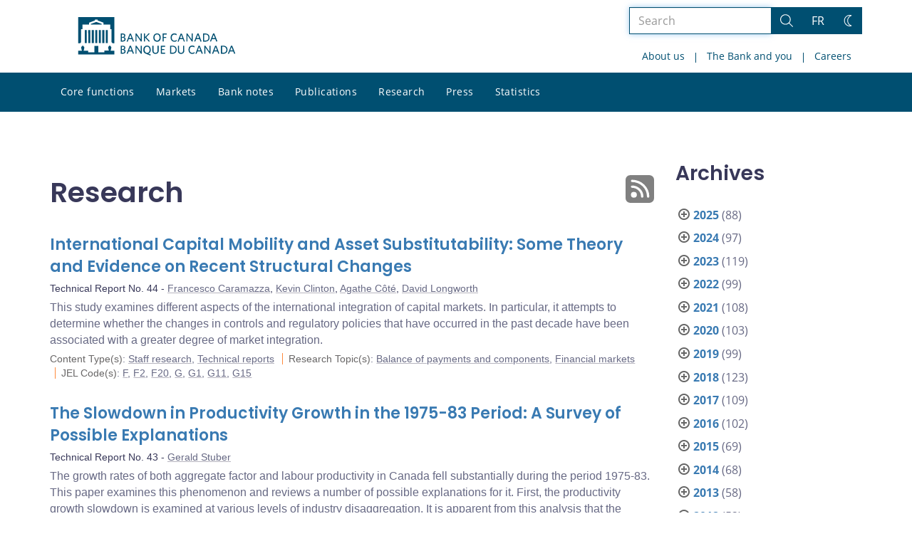

--- FILE ---
content_type: text/html; charset=UTF-8
request_url: https://www.bankofcanada.ca/1986/10/?content_type=staff-analytical-notes%2Cdiscussion-papers%2Cworking-papers%2Ctechnical-reports&post_type%5B0%5D=post&post_type%5B1%5D=page
body_size: 29754
content:
<!DOCTYPE html>
<html lang="en-US">
<head>
    <meta http-equiv="X-UA-Compatible" content="IE=edge">
    <meta http-equiv="content-type" content="text/html; charset=UTF-8"/>
    <meta name="twitter:card" content="summary"/>
    <meta name="twitter:site" content="@bankofcanada"/>
    <meta name="twitter:title" content="Research"/>
    <meta name="twitter:description" content="The Bank of Canada is the nation’s central bank. We are not a commercial bank and do not offer banking services to the public. Rather, we have responsibilities for Canada’s monetary policy, bank notes, financial system, and funds management. Our principal role, as defined in the Bank of Canada Act, is &amp;quot;to promote the economic and financial welfare of Canada.&amp;quot;"/>
    <meta name="twitter:image" content="https://www.bankofcanada.ca/wp-content/uploads/2018/05/4.jpg"/>
    <meta property="og:url" content="www.bankofcanada.ca/1986/10/?content_type=staff-analytical-notes%2Cdiscussion-papers%2Cworking-papers%2Ctechnical-reports&amp;post_type%5B0%5D=post&amp;post_type%5B1%5D=page"/>
    <meta property="og:title" content="Research"/>
    <meta property="og:image" content="https://www.bankofcanada.ca/wp-content/uploads/2022/01/default-og-image.jpg"/>
    <meta property="og:description" content="The Bank of Canada is the nation’s central bank. We are not a commercial bank and do not offer banking services to the public. Rather, we have responsibilities for Canada’s monetary policy, bank notes, financial system, and funds management. Our principal role, as defined in the Bank of Canada Act, is &amp;quot;to promote the economic and financial welfare of Canada.&amp;quot;"/>
    <meta property="og:type" content="website"/>
    <meta property="description" content="The Bank of Canada is the nation’s central bank. We are not a commercial bank and do not offer banking services to the public. Rather, we have responsibilities for Canada’s monetary policy, bank notes, financial system, and funds management. Our principal role, as defined in the Bank of Canada Act, is &amp;quot;to promote the economic and financial welfare of Canada.&amp;quot;"/>
    <meta name="viewport" content="width=device-width, initial-scale=1.0">
    <meta name="publication_date" content="1986-10-13"/>
    <meta name="last_modified_date" content="2020-04-07"/>
        <meta name='robots' content='noindex,follow'/>
    <meta name="citation_title" content="International Capital Mobility and Asset Substitutability: Some Theory and Evidence on Recent Structural Changes">
    <meta name="citation_author" content="Caramazza, Francesco">
    <meta name="citation_author" content="Clinton, Kevin">
    <meta name="citation_author" content="Côté, Agathe">
    <meta name="citation_author" content="Longworth, David">
    <meta name="citation_publication_date" content="1986/10/13">
    <meta name="citation_online_date" content="1986/10/13">
    <meta name="citation_year" content="1986">
    <meta name="citation_publisher" content="Bank of Canada">
    <meta name="citation_doi" content="10.34989/tr-44">
    <meta name="citation_type" content="Technical Report">
    <meta name="citation_technical_report_number" content="44">
    <meta name="citation_abstract" content="This study examines different aspects of the international integration of  capital markets. In particular, it attempts to determine whether the changes in  controls and regulatory policies that have occurred in the past decade have been  associated with a greater degree of market integration.">
    <meta name="citation_fulltext_html_url" content="https://www.bankofcanada.ca/1986/10/technical-report-no44/">
    <title>Research - Bank of Canada</title>

    <link rel="alternate" hreflang="en-us" href="https://www.bankofcanada.ca/content_type/research/staff-analytical-notes/" />
<link rel="alternate" hreflang="fr-fr" href="https://www.banqueducanada.ca/content_type/recherches/notes-analytiques-du-personnel/" />
<link rel="alternate" hreflang="x-default" href="https://www.bankofcanada.ca/content_type/research/staff-analytical-notes/" />
<link rel='stylesheet' id='all-css-css'  href='https://www.bankofcanada.ca/wp-content/themes/ews-build-2024/css/all.css?dts=20250910160918' type='text/css' media='screen' />
<link rel='stylesheet' id='print-css-css'  href='https://www.bankofcanada.ca/wp-content/themes/ews-build-2024/css/print.css?dts=20250910160918' type='text/css' media='print' />
<link rel='stylesheet' id='kohana_datepicker_css-css'  href='https://www.bankofcanada.ca/wp-content/themes/ews-build-2024/css/datepicker/datepicker.css?dts=20250910160918' type='text/css' media='screen' />
<link rel='stylesheet' id='bocss-css-css'  href='https://www.bankofcanada.ca/wp-content/themes/ews-build-2024/css/BoCSS.css?dts=20250910160918' type='text/css' media='screen' />
<link rel='stylesheet' id='carrington-business-css'  href='https://www.bankofcanada.ca/wp-content/themes/ews-build-2024/style.css?dts=20250910160918' type='text/css' media='screen' />
<link rel='stylesheet' id='wp-block-library-css'  href='https://www.bankofcanada.ca/wp-includes/css/dist/block-library/style.min.css?dts=20250910160918' type='text/css' media='all' />
<style id='elasticpress-related-posts-style-inline-css' type='text/css'>
.editor-styles-wrapper .wp-block-elasticpress-related-posts ul,.wp-block-elasticpress-related-posts ul{list-style-type:none;padding:0}.editor-styles-wrapper .wp-block-elasticpress-related-posts ul li a>div{display:inline}

</style>
<style id='global-styles-inline-css' type='text/css'>
body{--wp--preset--color--black: #000000;--wp--preset--color--cyan-bluish-gray: #abb8c3;--wp--preset--color--white: #ffffff;--wp--preset--color--pale-pink: #f78da7;--wp--preset--color--vivid-red: #cf2e2e;--wp--preset--color--luminous-vivid-orange: #ff6900;--wp--preset--color--luminous-vivid-amber: #fcb900;--wp--preset--color--light-green-cyan: #7bdcb5;--wp--preset--color--vivid-green-cyan: #00d084;--wp--preset--color--pale-cyan-blue: #8ed1fc;--wp--preset--color--vivid-cyan-blue: #0693e3;--wp--preset--color--vivid-purple: #9b51e0;--wp--preset--gradient--vivid-cyan-blue-to-vivid-purple: linear-gradient(135deg,rgba(6,147,227,1) 0%,rgb(155,81,224) 100%);--wp--preset--gradient--light-green-cyan-to-vivid-green-cyan: linear-gradient(135deg,rgb(122,220,180) 0%,rgb(0,208,130) 100%);--wp--preset--gradient--luminous-vivid-amber-to-luminous-vivid-orange: linear-gradient(135deg,rgba(252,185,0,1) 0%,rgba(255,105,0,1) 100%);--wp--preset--gradient--luminous-vivid-orange-to-vivid-red: linear-gradient(135deg,rgba(255,105,0,1) 0%,rgb(207,46,46) 100%);--wp--preset--gradient--very-light-gray-to-cyan-bluish-gray: linear-gradient(135deg,rgb(238,238,238) 0%,rgb(169,184,195) 100%);--wp--preset--gradient--cool-to-warm-spectrum: linear-gradient(135deg,rgb(74,234,220) 0%,rgb(151,120,209) 20%,rgb(207,42,186) 40%,rgb(238,44,130) 60%,rgb(251,105,98) 80%,rgb(254,248,76) 100%);--wp--preset--gradient--blush-light-purple: linear-gradient(135deg,rgb(255,206,236) 0%,rgb(152,150,240) 100%);--wp--preset--gradient--blush-bordeaux: linear-gradient(135deg,rgb(254,205,165) 0%,rgb(254,45,45) 50%,rgb(107,0,62) 100%);--wp--preset--gradient--luminous-dusk: linear-gradient(135deg,rgb(255,203,112) 0%,rgb(199,81,192) 50%,rgb(65,88,208) 100%);--wp--preset--gradient--pale-ocean: linear-gradient(135deg,rgb(255,245,203) 0%,rgb(182,227,212) 50%,rgb(51,167,181) 100%);--wp--preset--gradient--electric-grass: linear-gradient(135deg,rgb(202,248,128) 0%,rgb(113,206,126) 100%);--wp--preset--gradient--midnight: linear-gradient(135deg,rgb(2,3,129) 0%,rgb(40,116,252) 100%);--wp--preset--duotone--dark-grayscale: url('#wp-duotone-dark-grayscale');--wp--preset--duotone--grayscale: url('#wp-duotone-grayscale');--wp--preset--duotone--purple-yellow: url('#wp-duotone-purple-yellow');--wp--preset--duotone--blue-red: url('#wp-duotone-blue-red');--wp--preset--duotone--midnight: url('#wp-duotone-midnight');--wp--preset--duotone--magenta-yellow: url('#wp-duotone-magenta-yellow');--wp--preset--duotone--purple-green: url('#wp-duotone-purple-green');--wp--preset--duotone--blue-orange: url('#wp-duotone-blue-orange');--wp--preset--font-size--small: 13px;--wp--preset--font-size--medium: 20px;--wp--preset--font-size--large: 36px;--wp--preset--font-size--x-large: 42px;}.has-black-color{color: var(--wp--preset--color--black) !important;}.has-cyan-bluish-gray-color{color: var(--wp--preset--color--cyan-bluish-gray) !important;}.has-white-color{color: var(--wp--preset--color--white) !important;}.has-pale-pink-color{color: var(--wp--preset--color--pale-pink) !important;}.has-vivid-red-color{color: var(--wp--preset--color--vivid-red) !important;}.has-luminous-vivid-orange-color{color: var(--wp--preset--color--luminous-vivid-orange) !important;}.has-luminous-vivid-amber-color{color: var(--wp--preset--color--luminous-vivid-amber) !important;}.has-light-green-cyan-color{color: var(--wp--preset--color--light-green-cyan) !important;}.has-vivid-green-cyan-color{color: var(--wp--preset--color--vivid-green-cyan) !important;}.has-pale-cyan-blue-color{color: var(--wp--preset--color--pale-cyan-blue) !important;}.has-vivid-cyan-blue-color{color: var(--wp--preset--color--vivid-cyan-blue) !important;}.has-vivid-purple-color{color: var(--wp--preset--color--vivid-purple) !important;}.has-black-background-color{background-color: var(--wp--preset--color--black) !important;}.has-cyan-bluish-gray-background-color{background-color: var(--wp--preset--color--cyan-bluish-gray) !important;}.has-white-background-color{background-color: var(--wp--preset--color--white) !important;}.has-pale-pink-background-color{background-color: var(--wp--preset--color--pale-pink) !important;}.has-vivid-red-background-color{background-color: var(--wp--preset--color--vivid-red) !important;}.has-luminous-vivid-orange-background-color{background-color: var(--wp--preset--color--luminous-vivid-orange) !important;}.has-luminous-vivid-amber-background-color{background-color: var(--wp--preset--color--luminous-vivid-amber) !important;}.has-light-green-cyan-background-color{background-color: var(--wp--preset--color--light-green-cyan) !important;}.has-vivid-green-cyan-background-color{background-color: var(--wp--preset--color--vivid-green-cyan) !important;}.has-pale-cyan-blue-background-color{background-color: var(--wp--preset--color--pale-cyan-blue) !important;}.has-vivid-cyan-blue-background-color{background-color: var(--wp--preset--color--vivid-cyan-blue) !important;}.has-vivid-purple-background-color{background-color: var(--wp--preset--color--vivid-purple) !important;}.has-black-border-color{border-color: var(--wp--preset--color--black) !important;}.has-cyan-bluish-gray-border-color{border-color: var(--wp--preset--color--cyan-bluish-gray) !important;}.has-white-border-color{border-color: var(--wp--preset--color--white) !important;}.has-pale-pink-border-color{border-color: var(--wp--preset--color--pale-pink) !important;}.has-vivid-red-border-color{border-color: var(--wp--preset--color--vivid-red) !important;}.has-luminous-vivid-orange-border-color{border-color: var(--wp--preset--color--luminous-vivid-orange) !important;}.has-luminous-vivid-amber-border-color{border-color: var(--wp--preset--color--luminous-vivid-amber) !important;}.has-light-green-cyan-border-color{border-color: var(--wp--preset--color--light-green-cyan) !important;}.has-vivid-green-cyan-border-color{border-color: var(--wp--preset--color--vivid-green-cyan) !important;}.has-pale-cyan-blue-border-color{border-color: var(--wp--preset--color--pale-cyan-blue) !important;}.has-vivid-cyan-blue-border-color{border-color: var(--wp--preset--color--vivid-cyan-blue) !important;}.has-vivid-purple-border-color{border-color: var(--wp--preset--color--vivid-purple) !important;}.has-vivid-cyan-blue-to-vivid-purple-gradient-background{background: var(--wp--preset--gradient--vivid-cyan-blue-to-vivid-purple) !important;}.has-light-green-cyan-to-vivid-green-cyan-gradient-background{background: var(--wp--preset--gradient--light-green-cyan-to-vivid-green-cyan) !important;}.has-luminous-vivid-amber-to-luminous-vivid-orange-gradient-background{background: var(--wp--preset--gradient--luminous-vivid-amber-to-luminous-vivid-orange) !important;}.has-luminous-vivid-orange-to-vivid-red-gradient-background{background: var(--wp--preset--gradient--luminous-vivid-orange-to-vivid-red) !important;}.has-very-light-gray-to-cyan-bluish-gray-gradient-background{background: var(--wp--preset--gradient--very-light-gray-to-cyan-bluish-gray) !important;}.has-cool-to-warm-spectrum-gradient-background{background: var(--wp--preset--gradient--cool-to-warm-spectrum) !important;}.has-blush-light-purple-gradient-background{background: var(--wp--preset--gradient--blush-light-purple) !important;}.has-blush-bordeaux-gradient-background{background: var(--wp--preset--gradient--blush-bordeaux) !important;}.has-luminous-dusk-gradient-background{background: var(--wp--preset--gradient--luminous-dusk) !important;}.has-pale-ocean-gradient-background{background: var(--wp--preset--gradient--pale-ocean) !important;}.has-electric-grass-gradient-background{background: var(--wp--preset--gradient--electric-grass) !important;}.has-midnight-gradient-background{background: var(--wp--preset--gradient--midnight) !important;}.has-small-font-size{font-size: var(--wp--preset--font-size--small) !important;}.has-medium-font-size{font-size: var(--wp--preset--font-size--medium) !important;}.has-large-font-size{font-size: var(--wp--preset--font-size--large) !important;}.has-x-large-font-size{font-size: var(--wp--preset--font-size--x-large) !important;}
</style>
<link rel='stylesheet' id='contact-form-7-css'  href='https://www.bankofcanada.ca/wp-content/plugins/contact-form-7/includes/css/styles.css?dts=20250910160918' type='text/css' media='all' />
<style id='contact-form-7-inline-css' type='text/css'>
.wpcf7 .wpcf7-recaptcha iframe {margin-bottom: 0;}.wpcf7 .wpcf7-recaptcha[data-align="center"] > div {margin: 0 auto;}.wpcf7 .wpcf7-recaptcha[data-align="right"] > div {margin: 0 0 0 auto;}
</style>
<link rel='stylesheet' id='elasticpress-facets-css'  href='https://www.bankofcanada.ca/wp-content/plugins/elasticpress/dist/css/facets-styles.css?dts=20250910160918' type='text/css' media='all' />
<link rel='stylesheet' id='fancybox-css'  href='https://www.bankofcanada.ca/wp-content/plugins/easy-fancybox/fancybox/1.5.4/jquery.fancybox.min.css?dts=20250910160918' type='text/css' media='screen' />
<style id='fancybox-inline-css' type='text/css'>
#fancybox-outer{background:#fff}#fancybox-content{background:#fff;border-color:#fff;color:inherit;}
</style>
<link rel='stylesheet' id='cf7cf-style-css'  href='https://www.bankofcanada.ca/wp-content/plugins/cf7-conditional-fields/style.css?dts=20250910160918' type='text/css' media='all' />

            <script type='text/javascript'>
                CFCT = {
                    url: 'https://www.bankofcanada.ca/'
                };
            </script>
        <script type='text/javascript' src='https://www.bankofcanada.ca/wp-includes/js/jquery/jquery.min.js?dts=20250910160918' id='jquery-core-js'></script>
<script type='text/javascript' src='https://www.bankofcanada.ca/wp-includes/js/jquery/jquery-migrate.min.js?dts=20250910160918' id='jquery-migrate-js'></script>
<script type='text/javascript' src='https://www.bankofcanada.ca/wp-content/themes/parent-build/js/numeral.min.js?dts=20250910160918' id='numeral-js'></script>
<script type='text/javascript' src='https://www.bankofcanada.ca/wp-content/themes/parent-build/js/numeralLocales.js?dts=20250910160918' id='numeralLocales-js'></script>
<script type='text/javascript' src='https://www.bankofcanada.ca/wp-content/themes/parent-build/js/checkStorageAvailable.js?dts=20250910160918' id='checkStorageAvailable-js'></script>
<script type='text/javascript' src='https://www.bankofcanada.ca/wp-content/themes/parent-build/js/theme-switch.js?dts=20250910160918' id='themeSwitch-js'></script>
<script type='text/javascript' src='https://www.bankofcanada.ca/wp-content/plugins/boc_post_callout/src/PostCallout/js/widget-card.js?dts=20250910160918' id='post_callout_js-js'></script>
<script type='text/javascript'>numeral.locale('boc_en')</script>

    <link rel="apple-touch-icon" sizes="57x57" href="https://www.bankofcanada.ca/wp-content/themes/ews-build-2024/img/favicon/apple-touch-icon-57x57.png">
<link rel="apple-touch-icon" sizes="60x60" href="https://www.bankofcanada.ca/wp-content/themes/ews-build-2024/img/favicon/apple-touch-icon-60x60.png">
<link rel="apple-touch-icon" sizes="72x72" href="https://www.bankofcanada.ca/wp-content/themes/ews-build-2024/img/favicon/apple-touch-icon-72x72.png">
<link rel="apple-touch-icon" sizes="76x76" href="https://www.bankofcanada.ca/wp-content/themes/ews-build-2024/img/favicon/apple-touch-icon-76x76.png">
<link rel="apple-touch-icon" sizes="114x114" href="https://www.bankofcanada.ca/wp-content/themes/ews-build-2024/img/favicon/apple-touch-icon-114x114.png">
<link rel="apple-touch-icon" sizes="120x120" href="https://www.bankofcanada.ca/wp-content/themes/ews-build-2024/img/favicon/apple-touch-icon-120x120.png">
<link rel="apple-touch-icon" sizes="144x144" href="https://www.bankofcanada.ca/wp-content/themes/ews-build-2024/img/favicon/apple-touch-icon-144x144.png">
<link rel="apple-touch-icon" sizes="152x152" href="https://www.bankofcanada.ca/wp-content/themes/ews-build-2024/img/favicon/apple-touch-icon-152x152.png">
<link rel="apple-touch-icon" sizes="180x180" href="https://www.bankofcanada.ca/wp-content/themes/ews-build-2024/img/favicon/apple-touch-icon-180x180.png">
<link rel="icon" type="image/png" sizes="32x32" href="https://www.bankofcanada.ca/wp-content/themes/ews-build-2024/img/favicon/favicon-32x32.png">
<link rel="icon" type="image/png" sizes="192x192" href="https://www.bankofcanada.ca/wp-content/themes/ews-build-2024/img/favicon/android-chrome-192x192.png">
<link rel="icon" type="image/png" sizes="16x16" href="https://www.bankofcanada.ca/wp-content/themes/ews-build-2024/img/favicon/favicon-16x16.png">
<link rel="manifest" href="https://www.bankofcanada.ca/wp-content/themes/ews-build-2024/img/favicon/site.webmanifest">
<link rel="mask-icon" href="https://www.bankofcanada.ca/wp-content/themes/ews-build-2024/img/favicon/safari-pinned-tab.svg" color="#23242C">
<link rel="shortcut icon" href="https://www.bankofcanada.ca/wp-content/themes/ews-build-2024/img/favicon/favicon-lightmode.ico" media="(prefers-color-scheme: light)">
<link rel="shortcut icon" href="https://www.bankofcanada.ca/wp-content/themes/ews-build-2024/img/favicon/favicon-darkmode.ico" media="(prefers-color-scheme: dark)">
<meta name="msapplication-TileColor" content="#FFFFFF">
<meta name="msapplication-config" content="https://www.bankofcanada.ca/wp-content/themes/ews-build-2024/img/favicon/browserconfig.xml">
<meta name="theme-color" content="#23242C">


    <script type="text/javascript">
        var bocVars = {
            'homeUrl': "https://www.bankofcanada.ca/",
            'lang': "en",
            'valetUrl': "https://www.bankofcanada.ca/valet/",
            'rpsUrl': "https://www.bankofcanada.ca/rps-api/"
        };
            var valet_url = bocVars.valetUrl;
            var chartLanguage = bocVars.lang;
            var seriesList = {};


    </script>


    <script async src="https://www.googletagmanager.com/gtag/js?id=G-D0WRRH3RZH"></script>

<script type="text/javascript">
    var gaVars = {
        domains: ['www.bankofcanada.ca','www.banqueducanada.ca'],
        ga4analyticsAccount: 'G-D0WRRH3RZH',
        baseUrl: 'https://www.bankofcanada.ca/',
        pageUrl: 'https://www.bankofcanada.ca/1986/10/?content_type=staff-analytical-notes%2Cdiscussion-papers%2Cworking-papers%2Ctechnical-reports&amp;post_type%5B0%5D=post&amp;post_type%5B1%5D=page',
        activeLang: 'en'
    };

    window.dataLayer = window.dataLayer || [];

    function gtag() {
        dataLayer.push(arguments);
        var event = arguments[1]
        var parameters = arguments[2];
        if (localStorage.getItem('_bocDebug') === 'true' && parameters) {
            if (typeof event === 'string') {
                var debugString = 'event: ' + (event.length <= 40 ? event : (event.substring(0, 38) + '..'));
            }
            for (var param in parameters) {
                let value = parameters[param];
                if (typeof value === 'string') {
                    debugString = debugString.concat("\n  " + param + ": " +
                            (value.length <= 100 ? value : value.toString().substring(0, 98) + '..'));
                }
            }
            console.log(debugString, '\n', parameters);
        }
    }

    gtag('js', new Date());

    var DNT = 'no';
    if (navigator.doNotTrack === "yes" || navigator.doNotTrack === "1" || navigator.msDoNotTrack === "1"
        || window.doNotTrack === "yes" || window.doNotTrack === "1" || window.msDoNotTrack === "1") {
        DNT = 'yes';
    }

    var options = {
        // By default gtag('config'...) triggers a page_view, we need to disable it here because we
        // are sending a manual page_view event with dimensions later, this is to avoid duplicate page_view events
        'send_page_view': false,
        'linker': {
            'domains': gaVars.domains
        },
        'link_attribution': {
            'cookie_name': '_gaela',
            'cookie_expires': 60,
            'levels': 9
        },
        'anonymize_ip': true,
        // We need to map dimensions to the Custom Dimension Names set in Google Analytics
        'custom_map': {'dimension1': 'DNT', 'dimension2': 'URLAnchor'},
    };

    if (gaVars.ga4analyticsAccount) {
        gtag('config', gaVars.ga4analyticsAccount, options);
    }
    // Manually send page_view event with dimensions
    gtag('event', 'page_view', {'DNT': DNT, 'URLAnchor': location.hash});

    if (localStorage.getItem('_bocDebug') === 'true') {
        // eslint-disable-next-line no-console
        console.log("  Options:", options, "\ndataLayer: ", dataLayer);
    }

    /**
     * Ensures all YouTube embed iframes within the specified container have the IFrame Player API enabled.
     * Adds or updates the 'enablejsapi=1' parameter in the iframe src if missing.
     * Handles invalid iframe src values gracefully.
     *
     * @param {Element|Document} container - The DOM element or document to search within.
     */
    function enableIFramePlayerAPI(container) {
        const iframes = container.querySelectorAll('iframe[src*="youtube.com/embed"]');

        iframes.forEach((iframe) => {
            try {
                const src = new URL(iframe.src);

                const enableJsApi = src.searchParams.get('enablejsapi');
                if (enableJsApi !== '1') {
                    src.searchParams.set('enablejsapi', '1');
                    iframe.src = src.toString();
                }
            } catch (e) {
                console.warn('Invalid iframe src:', iframe.src, e);
            }
        });
    }

    // Enable the JS IFrame Player API on all YouTube videos on the page
    document.addEventListener('DOMContentLoaded', () => {
        enableIFramePlayerAPI(document.body);

        // Make sure it works with the ajax updater
        jQuery('#main-content').on('ajax-updater:page-loaded', () => {
            enableIFramePlayerAPI(document.body);
        });
    });

</script>


    <script type="application/ld+json">
        {
          "@context": "http://schema.org/",
          "@type": "Organization",
          "name": "Bank of Canada",
          "url" : "https://www.bankofcanada.ca/",
          "sameAs":[
          "https://twitter.com/bankofcanada",
          "https://www.linkedin.com/company/12682",
          "https://www.youtube.com/user/bankofcanadaofficial",
          "https://www.flickr.com/photos/bankofcanada/"
          ]
        }
    </script>
</head>

<body class="postid-2484 no-js">
<div id="skip" class="hidden-xs hidden-sm">

    <div id="skip-link-wrapper">
        <a id="skip-link" href="#main-content">Skip to content</a>
    </div>
</div>
<div class="top-bar-wrap hidden-xs hidden-sm">
    <div class="container header-grid">
        <div id="header-logo">
            <a hreflang='en' href="https://www.bankofcanada.ca/" title="Home" tabindex="0">
                <svg id="Layer_1" data-name="Layer 1" xmlns="http://www.w3.org/2000/svg" viewBox="0 0 134.46 32.93"><title>Home</title><path d="M5.61,11.1H7.37v11.2H5.61Zm3,0h1.76v11.2H8.62Zm3,0h1.76v11.2H11.62Zm3,0h1.76v11.2H14.62Zm9,0h1.76v11.2H23.62Zm-3,0h1.76v11.2H20.62Zm-3,0h1.76v11.2H17.62ZM27.69,28.71a8,8,0,0,0,.63-2.5c0-.69,0-.91-.8-1.17,0,0-.09,0-.09-.17a.14.14,0,0,1,.13-.15,0,0,0,0,0,0,0c0-.1,0-.28-.56-.28s-.55.18-.56.28a0,0,0,0,0,0,0,.14.14,0,0,1,.13.15c0,.14-.09.17-.09.17-.85.26-.83.47-.8,1.17a8.31,8.31,0,0,0,.63,2.49v0H22.39v1.41H17.15V24.73H13.85v5.43H8.61V28.75h-4v0a8.24,8.24,0,0,0,.63-2.49c0-.69.05-.91-.8-1.17,0,0-.09,0-.09-.17a.14.14,0,0,1,.13-.15s0,0,0,0,0-.28-.56-.28-.56.18-.56.28,0,0,0,0a.14.14,0,0,1,.13.15c0,.14-.09.17-.09.17-.85.26-.84.47-.8,1.17a8,8,0,0,0,.63,2.49v0H0V32H31V28.75H27.69v0ZM20.11,5.81,15.5,4.16,10.89,5.81V6.4h9.22ZM0,0V22.39H1.59l.92-.95V10.38H3.61V6.44H9.26V4.81l5.1-1.92V2.2h2.26v.68l5.1,1.92V6.44h5.65v3.94h1.11V21.44l.92.95H31V0Z" transform="translate(0)"/><g id="Layer_1-2" data-name="Layer 1"><path d="M38.11,31.41H36.45V24.53h1.66c1.53,0,2.23.7,2.23,1.78a1.46,1.46,0,0,1-1,1.4,1.65,1.65,0,0,1,1.27,1.66c0,1.4-1,2-2.55,2m0-6.05h-.76v2.1H38c.89,0,1.4-.38,1.4-1.08S39,25.35,38.11,25.35Zm0,2.8h-.76v2.42h.76c1,0,1.53-.38,1.53-1.21S39.13,28.16,38.11,28.16Z" transform="translate(0)"/><path d="M46.83,31.47,46,29.37H43.2l-.76,2h-1l2.67-6.88h1l2.61,6.75-.89.19M44.6,25.61l-1.08,2.87h2.17Z" transform="translate(0)"/><polyline points="53.65 31.41 49.89 26.05 49.89 31.41 49.06 31.41 49.06 24.53 49.89 24.53 53.52 29.69 53.52 24.53 54.35 24.53 54.35 31.41 53.65 31.41"/><path d="M60,31.28l2,.7-.19,1L58,31.41A3.34,3.34,0,0,1,55.75,28c0-2.1,1.27-3.57,3.18-3.57s3.12,1.46,3.12,3.57A3.18,3.18,0,0,1,60,31.28m-1-6c-1.34,0-2.17,1-2.17,2.67s.83,2.74,2.17,2.74S61.1,29.62,61.1,28,60.27,25.29,58.93,25.29Z" transform="translate(0)"/><path d="M66.13,31.53a2.53,2.53,0,0,1-2.67-2.74V24.53h1v4.14c0,1.21.51,2,1.72,2s1.72-.7,1.72-2v-4.2h1v4.2a2.56,2.56,0,0,1-2.67,2.87" transform="translate(0)"/><polyline points="70.72 31.41 70.72 24.53 74.41 24.53 74.41 25.42 71.61 25.42 71.61 27.39 73.77 27.39 73.9 28.22 71.61 28.22 71.61 30.51 74.47 30.51 74.47 31.41 70.72 31.41"/><path d="M80.65,31.41h-2V24.53h2c2.36,0,3.63,1.4,3.63,3.44S83,31.41,80.65,31.41m.06-6.05H79.63v5.16h1.08a2.37,2.37,0,0,0,2.67-2.61A2.44,2.44,0,0,0,80.71,25.35Z" transform="translate(0)"/><path d="M88,31.53a2.53,2.53,0,0,1-2.67-2.74V24.53h1v4.14c0,1.21.51,2,1.72,2s1.72-.7,1.72-2v-4.2h1v4.2A2.56,2.56,0,0,1,88,31.53" transform="translate(0)"/><path d="M97.59,31.53c-1.91,0-3.18-1.4-3.18-3.57s1.27-3.57,3.18-3.57a3.29,3.29,0,0,1,2,.57l-.13,1a2.94,2.94,0,0,0-1.85-.64c-1.4,0-2.23,1-2.23,2.67s.83,2.67,2.23,2.67a3.17,3.17,0,0,0,1.91-.7l.13.89a3.26,3.26,0,0,1-2,.7" transform="translate(0)"/><path d="M105.74,31.47l-.83-2.1h-2.8l-.76,2h-1l2.67-6.88h1l2.67,6.75-1,.19m-2.23-5.86-1.08,2.87h2.23Z" transform="translate(0)"/><polyline points="112.62 31.41 108.86 26.05 108.86 31.41 107.97 31.41 107.97 24.53 108.8 24.53 112.43 29.69 112.43 24.53 113.32 24.53 113.32 31.41 112.62 31.41"/><path d="M119.94,31.47l-.83-2.1h-2.8l-.76,2h-1l2.67-6.88h1l2.61,6.75-.89.19m-2.23-5.86-1.08,2.87h2.17Z" transform="translate(0)"/><path d="M124.15,31.41h-2V24.53h2c2.36,0,3.63,1.4,3.63,3.44s-1.27,3.44-3.63,3.44m.06-6.05h-1.08v5.16h1.08a2.32,2.32,0,0,0,2.61-2.61A2.39,2.39,0,0,0,124.21,25.35Z" transform="translate(0)"/><path d="M133.51,31.47l-.83-2.1h-2.8l-.76,2h-1l2.67-6.88h1l2.67,6.75-1,.19m-2.23-5.86-1.08,2.87h2.17Z" transform="translate(0)"/><path d="M38.11,21H36.45V14.08h1.66c1.53,0,2.23.7,2.23,1.78a1.46,1.46,0,0,1-1,1.4,1.65,1.65,0,0,1,1.27,1.66c0,1.4-1,2-2.55,2m0-6.05h-.76V17H38c.89,0,1.4-.38,1.4-1.08S39,14.91,38.11,14.91Zm0,2.8h-.76v2.42h.76c1,0,1.53-.38,1.53-1.21S39.13,17.71,38.11,17.71Z" transform="translate(0)"/><path d="M46.83,21,46,18.86H43.2L42.44,21h-1l2.67-6.88h1l2.61,6.75-.89.19M44.6,15.17,43.52,18h2.17Z" transform="translate(0)"/><polyline points="53.65 20.96 49.89 15.61 49.89 20.96 49.06 20.96 49.06 14.08 49.89 14.08 53.52 19.24 53.52 14.08 54.35 14.08 54.35 20.96 53.65 20.96"/><polyline points="60.46 21.02 57.21 17.46 57.21 20.96 56.26 20.96 56.26 14.08 57.21 14.08 57.21 17.14 60.14 14.08 61.23 14.08 58.23 17.27 61.42 20.77 60.46 21.02"/><path d="M67.47,21.09c-1.91,0-3.12-1.4-3.12-3.57S65.56,14,67.53,14s3.12,1.4,3.12,3.57-1.21,3.57-3.18,3.57m0-6.3c-1.34,0-2.17,1.08-2.17,2.67s.83,2.67,2.17,2.67,2.17-1.08,2.17-2.67S68.87,14.78,67.47,14.78Z" transform="translate(0)"/><polyline points="73.2 14.91 73.2 17.01 75.24 17.01 75.43 17.9 73.2 17.9 73.2 20.96 72.24 20.96 72.24 14.08 75.81 14.08 75.81 14.91 73.2 14.91"/><path d="M82.3,21.09c-1.91,0-3.18-1.4-3.18-3.57S80.39,14,82.3,14a3.29,3.29,0,0,1,2,.57l-.13,1a2.94,2.94,0,0,0-1.85-.64c-1.4,0-2.23,1.08-2.23,2.67s.83,2.67,2.23,2.67a3.17,3.17,0,0,0,1.91-.7l.13.89a3.56,3.56,0,0,1-2,.7" transform="translate(0)"/><path d="M90.46,21l-.83-2.1h-2.8L86,21H85l2.67-6.88h1l2.61,6.75-.83.19m-2.23-5.86L87.14,18h2.17Z" transform="translate(0)"/><polyline points="97.27 20.96 93.51 15.61 93.51 20.96 92.62 20.96 92.62 14.08 93.45 14.08 97.14 19.24 97.14 14.08 97.97 14.08 97.97 20.96 97.27 20.96"/><path d="M104.66,21l-.83-2.1H101l-.76,2h-1L102,14.08h1l2.61,6.75-.89.19m-2.23-5.86L101.35,18h2.17Z" transform="translate(0)"/><path d="M108.8,21h-2V14.08h2c2.36,0,3.63,1.4,3.63,3.44S111.15,21,108.8,21m.06-6.05h-1.08v5.16h1.08a2.32,2.32,0,0,0,2.61-2.61A2.36,2.36,0,0,0,108.86,14.91Z" transform="translate(0)"/><path d="M118.16,21l-.83-2.17h-2.8l-.76,2h-1L115.48,14h1l2.67,6.75-1,.25m-2.23-5.86L114.85,18h2.23Z" transform="translate(0)"/></g></svg>
            </a>
        </div>
        <div id='toolbar-lg' class='pull-right'>
            <form id="google-search-form" name="gs" method="get" action="https://www.bankofcanada.ca/search/" role='form' class='form-inline'>
    <div class="form-group search-group">
        <div class="flex-search-container">

            <label for="search" class="sr-only">Search the site</label>
            <input type="text" title="Search" name="esearch" maxlength="256"
                   placeholder="Search"
                   id="search"
                   class="form-control search-space search-input"
                   value=""
                   autofocus
            />
            <div class="input-group-btn">
                <button class='btn btn-default search-button' type="submit">
                    <span class='sr-only'>Search</span>
                    <div class="bocss-icon bocss-icon__full bocss-icon__search">
    <!-- Generator: Adobe Illustrator 22.1.0, SVG Export Plug-In . SVG Version: 6.00 Build 0)  --><svg version="1.1" xmlns="http://www.w3.org/2000/svg" xmlns:xlink="http://www.w3.org/1999/xlink" x="0px" y="0px" viewbox="0 0 24 24" style="enable-background:new 0 0 24 24;" xml:space="preserve">
<g>
	<path d="M23.245,23.996c-0.2,0-0.389-0.078-0.53-0.22L16.2,17.26c-0.761,0.651-1.618,1.182-2.553,1.579
		c-1.229,0.522-2.52,0.787-3.837,0.787c-1.257,0-2.492-0.241-3.673-0.718c-2.431-0.981-4.334-2.849-5.359-5.262
		c-1.025-2.412-1.05-5.08-0.069-7.51S3.558,1.802,5.97,0.777C7.199,0.254,8.489-0.01,9.807-0.01c1.257,0,2.492,0.242,3.673,0.718
		c2.431,0.981,4.334,2.849,5.359,5.262c1.025,2.413,1.05,5.08,0.069,7.51c-0.402,0.996-0.956,1.909-1.649,2.718l6.517,6.518
		c0.292,0.292,0.292,0.768,0,1.061C23.634,23.918,23.445,23.996,23.245,23.996z M9.807,1.49c-1.115,0-2.209,0.224-3.25,0.667
		C4.513,3.026,2.93,4.638,2.099,6.697c-0.831,2.059-0.81,4.318,0.058,6.362c0.869,2.044,2.481,3.627,4.54,4.458
		c1.001,0.404,2.048,0.608,3.112,0.608c1.115,0,2.209-0.224,3.25-0.667c0.974-0.414,1.847-0.998,2.594-1.736
		c0.01-0.014,0.021-0.026,0.032-0.037c0.016-0.016,0.031-0.029,0.045-0.039c0.763-0.771,1.369-1.693,1.786-2.728
		c0.831-2.059,0.81-4.318-0.059-6.362c-0.868-2.044-2.481-3.627-4.54-4.458C11.918,1.695,10.871,1.49,9.807,1.49z"></path>
</g>
</svg>

</div>

                </button>
            </div>
        </div>
    </div>
</form>

<script>
    const skip = document.getElementById("skip-link");
    let firstTab = false
    document.addEventListener("keydown", function (event) {
        if (event.keyCode == 9 && !firstTab) {
            event.preventDefault();
            skip.focus();
            firstTab = true;
        }
    })
</script>
            <a id='langSwitch'
             href='https://www.banqueducanada.ca/?year=1986&monthnum=10&post_type%5B0%5D=post&post_type%5B1%5D=page&content_type=notes-analytiques-du-personnel%2Cdocuments-d-analyse%2Cdocuments-de-travail%2Crapports-techniques' class='btn btn-default lang-analytics' aria-label='basculez vers le français' lang='fr'>FR</a>
                <button id="theme-switcher-light" type="button" title="Change theme" class="bocss-button bocss-button--navigation bocss-button--small bocss-button--icon-only" data-action="theme-switch">
    <div class="bocss-icon bocss-icon__small bocss-icon__sun">
    <svg xmlns="http://www.w3.org/2000/svg" xmlns:xlink="http://www.w3.org/1999/xlink" version="1.1" x="0px" y="0px" viewbox="0 0 24 24" style="enable-background:new 0 0 24 24;" xml:space="preserve"><title>Change theme</title>
<g>
	<path d="M12,19.5c-4.135,0-7.5-3.365-7.5-7.5S7.865,4.5,12,4.5s7.5,3.365,7.5,7.5S16.135,19.5,12,19.5z M12,6c-3.308,0-6,2.692-6,6   s2.692,6,6,6s6-2.692,6-6S15.308,6,12,6z"></path>
	<path d="M12,3c-0.414,0-0.75-0.336-0.75-0.75v-1.5C11.25,0.336,11.586,0,12,0s0.75,0.336,0.75,0.75v1.5C12.75,2.664,12.414,3,12,3z   "></path>
	<path d="M18.894,5.856c-0.2,0-0.389-0.078-0.53-0.22c-0.142-0.142-0.22-0.33-0.22-0.53c0-0.2,0.078-0.389,0.22-0.53l1.061-1.061   c0.142-0.142,0.33-0.22,0.53-0.22s0.389,0.078,0.53,0.22c0.142,0.142,0.22,0.33,0.22,0.53c0,0.2-0.078,0.389-0.22,0.53   l-1.061,1.061C19.283,5.778,19.094,5.856,18.894,5.856z"></path>
	<path d="M21.75,12.75C21.336,12.75,21,12.414,21,12s0.336-0.75,0.75-0.75h1.5c0.414,0,0.75,0.336,0.75,0.75s-0.336,0.75-0.75,0.75   H21.75z"></path>
	<path d="M19.955,20.705c-0.2,0-0.389-0.078-0.53-0.22l-1.061-1.061c-0.292-0.292-0.292-0.768,0-1.061   c0.142-0.142,0.33-0.22,0.53-0.22s0.389,0.078,0.53,0.22l1.061,1.061c0.292,0.292,0.292,0.768,0,1.061   C20.344,20.627,20.155,20.705,19.955,20.705z"></path>
	<path d="M12,24c-0.414,0-0.75-0.336-0.75-0.75v-1.5c0-0.414,0.336-0.75,0.75-0.75s0.75,0.336,0.75,0.75v1.5   C12.75,23.664,12.414,24,12,24z"></path>
	<path d="M4.045,20.705c-0.2,0-0.389-0.078-0.53-0.22c-0.142-0.142-0.22-0.33-0.22-0.53s0.078-0.389,0.22-0.53l1.061-1.061   c0.141-0.142,0.33-0.22,0.53-0.22s0.389,0.078,0.53,0.22c0.292,0.292,0.292,0.768,0,1.061l-1.061,1.061   C4.434,20.627,4.246,20.705,4.045,20.705z"></path>
	<path d="M0.75,12.75C0.336,12.75,0,12.414,0,12s0.336-0.75,0.75-0.75h1.5C2.664,11.25,3,11.586,3,12s-0.336,0.75-0.75,0.75H0.75z"></path>
	<path d="M5.106,5.856c-0.2,0-0.389-0.078-0.53-0.22L3.515,4.575c-0.142-0.141-0.22-0.33-0.22-0.53s0.078-0.389,0.22-0.53   c0.141-0.142,0.33-0.22,0.53-0.22s0.389,0.078,0.53,0.22l1.061,1.061c0.142,0.141,0.22,0.33,0.22,0.53s-0.078,0.389-0.22,0.53   C5.495,5.778,5.306,5.856,5.106,5.856z"></path>
</g>
</svg>

</div>

    
    <span class ='sr-only'> Change theme </span>
</button>
                <button id="theme-switcher-dark" type="button" title="Change theme" class="bocss-button bocss-button--navigation bocss-button--small bocss-button--icon-only" data-action="theme-switch">
    <div class="bocss-icon bocss-icon__small bocss-icon__moon">
    <svg xmlns="http://www.w3.org/2000/svg" xmlns:xlink="http://www.w3.org/1999/xlink" version="1.1" x="0px" y="0px" viewbox="0 0 24 24" style="enable-background:new 0 0 24 24;" xml:space="preserve"><title>Change theme</title>
<g>
	<path d="M15.937,23.962c-1.216,0-2.426-0.187-3.596-0.554c-3.058-0.96-5.559-3.054-7.042-5.896   c-1.483-2.842-1.771-6.091-0.811-9.149c0.961-3.058,3.054-5.559,5.896-7.042c1.714-0.895,3.63-1.368,5.539-1.368   c1.218,0,2.433,0.187,3.609,0.557c0.314,0.099,0.525,0.386,0.525,0.715c0,0.329-0.211,0.617-0.525,0.716   c-4.396,1.383-7.35,5.409-7.351,10.018c0.001,4.608,2.955,8.634,7.351,10.017c0.314,0.099,0.525,0.386,0.525,0.715   s-0.211,0.617-0.525,0.715C18.363,23.775,17.153,23.962,15.937,23.962z M15.924,1.454c-1.67,0-3.345,0.414-4.846,1.197   C8.592,3.949,6.76,6.137,5.92,8.813c-0.841,2.676-0.589,5.519,0.709,8.005s3.486,4.318,6.162,5.159   c1.025,0.322,2.084,0.485,3.147,0.485c0.289,0,0.578-0.012,0.866-0.036c-3.754-2.101-6.121-6.087-6.122-10.466   c0.001-4.381,2.369-8.367,6.124-10.468C16.513,1.466,16.218,1.454,15.924,1.454z"></path>
</g>
</svg>

</div>

    
    <span class ='sr-only'> Change theme </span>
</button>
        </div>

        <nav class="navbar-secondary" aria-label="Secondary navigation">
            <ul id="menu-secondary-menu-en" class="nav navbar-nav top-level"><li id="menu-item-243600" class="menu-item menu-item-type-post_type menu-item-object-page"><a href="https://www.bankofcanada.ca/about/">About us </a><div class="sub-menu"><div class="sub-menu-content">
					<div id="cfct-build-148169" class="cfct-build grid hideoverflow">
						<div class="row"><div class="col-sm-4 cfct-block">
			<div class="cfct-module cfct-widget-module-bochtml">
				<div class="cfct-mod-content"> <h2><a href="https://www.bankofcanada.ca/about/">About us</a></h2>
        <ul>
				<li><a href="https://www.bankofcanada.ca/about/">What we do</a></li>
				<li><a href="https://www.bankofcanada.ca/about/our-offices/">Our offices</a></li>
				<li><a href="https://www.bankofcanada.ca/about/our-vision-our-values-our-promise/">Our vision</a></li>
				<li><a href="https://www.bankofcanada.ca/about/our-history/">History</a></li>
				<li><a href="https://www.bankofcanada.ca/about/contact-information/">Contact us</a></li>
        </ul>
												<h3>Corporate governance</h3>
				        <ul>
								
        <li><a href="https://www.bankofcanada.ca/about/board-of-directors/">Board of Directors</a></li>
        <li><a href="https://www.bankofcanada.ca/about/governing-council/">Our leadership</a></li>
        <li><a href="https://www.bankofcanada.ca/about/governance-documents/">Governance documents</a></li>
				        </ul>

</div>
			</div></div><div class="col-sm-4 cfct-block">
			<div class="cfct-module cfct-widget-module-postcalloutwidget">
				<div class="cfct-mod-content"><div class="post-callout-wrapper ">
                <div class="row">
                    <div class="col-sm-12">
                        <img width="500" height="250" src="https://www.bankofcanada.ca/wp-content/uploads/2025/03/Accessibility_callout-2x1-1-500x250.jpg" class="cfct-mod-image  large-landscape" alt="" loading="lazy" />
                        
                    </div>
                </div>

    <div class="row">
        <div class="col-sm-12">
    <a aria-label="Accessibility" title="Accessibility" href="https://www.bankofcanada.ca/accessibility/"  class="post-callout-link">
        <h2 class='cfct-mod-title post-callout-title'>
            Accessibility
        </h2>
    </a>




            <div class="cfct-mod-content ">
                        <p>A plan that shares how the Bank strives to be accessible to everyone</p>
                
            </div>
        </div>
    </div>

</div>
</div>
			</div></div><div class="col-sm-4 cfct-block">
			<div class="cfct-module cfct-widget-module-postcalloutwidget">
				<div class="cfct-mod-content"><div class="post-callout-wrapper ">
                <div class="row">
                    <div class="col-sm-12">
                        <img width="500" height="250" src="https://www.bankofcanada.ca/wp-content/uploads/2024/09/rap-carousel-500x250.jpg" class="cfct-mod-image  large-landscape" alt="" loading="lazy" />
                        
                    </div>
                </div>

    <div class="row">
        <div class="col-sm-12">
    <a aria-label="Reconciliation Action Plan" title="Reconciliation Action Plan" href="https://www.bankofcanada.ca/about/governance-documents/reconciliation-action-plan/"  class="post-callout-link">
        <h2 class='cfct-mod-title post-callout-title'>
            Reconciliation Action Plan
        </h2>
    </a>




            <div class="cfct-mod-content ">
                        <p>A plan to guide the Bank along its Reconciliation journey</p>
                
            </div>
        </div>
    </div>

</div>
</div>
			</div></div></div>
					</div>
					</div></div></li>
<li id="menu-item-245569" class="menu-item menu-item-type-post_type menu-item-object-page"><a href="https://www.bankofcanada.ca/the-bank-and-you/">The Bank and you </a><div class="sub-menu"><div class="sub-menu-content">
					<div id="cfct-build-243564" class="cfct-build grid hideoverflow">
						<div class="row"><div class="col-sm-4 cfct-block">
			<div class="cfct-module cfct-widget-module-bochtml">
				<div class="cfct-mod-content">        <h2><a href="https://www.bankofcanada.ca/the-bank-and-you/">The Bank and you</a></h2>
        <ul>
				 <li><a href="https://www.bankofcanada.ca/the-bank-and-you/engaging-with-canadians/">Engaging with Canadians</a></li>
				<li><a href="https://www.bankofcanada.ca/the-bank-and-you/promoting-economic-literacy-and-education/">Promoting economic literacy and education</a></li>
        </ul>
</div>
			</div>
			<div class="cfct-module cfct-widget-module-bochtml">
				<div class="cfct-mod-content">								        <h3><a href="https://www.bankofcanada.ca/about/educational-resources/">Educational resources</a></h3>
        <ul>
				<li><a href="https://www.bankofcanada.ca/publications/the-economy-plain-and-simple/">The Economy, Plain and Simple</a></li>
        <li><a href="https://www.bankofcanada.ca/about/educational-resources/explainers/">Explainers</a></li>
        <li><a href="https://www.bankofcanada.ca/about/educational-resources/financial-education-resources/">Financial education resources</a></li>
				<li><a href="https://www.bankofcanada.ca/about/background-materials/">Background materials</a></li>
                </ul>
</div>
			</div></div><div class="col-sm-4 cfct-block">
			<div class="cfct-module cfct-widget-module-postcalloutwidget">
				<div class="cfct-mod-content"><div class="post-callout-wrapper ">
                <div class="row">
                    <div class="col-sm-12">
                        <img width="500" height="250" src="https://www.bankofcanada.ca/wp-content/uploads/2025/03/museum-feature-500x250.jpg" class="cfct-mod-image  large-landscape" alt="" loading="lazy" />
                        
                    </div>
                </div>

    <div class="row">
        <div class="col-sm-12">
    <a aria-label="Bank of Canada Museum" title="Bank of Canada Museum" href="https://www.bankofcanadamuseum.ca/"  class="post-callout-link">
        <h2 class='cfct-mod-title post-callout-title'>
            Bank of Canada Museum
        </h2>
    </a>




            <div class="cfct-mod-content ">
                        <p>Expand your understanding of spending and saving, discover your place in the economy and explore a world-class currency collection.</p>
                
            </div>
        </div>
    </div>

</div>
</div>
			</div></div><div class="col-sm-4 cfct-block">
			<div class="cfct-module cfct-widget-module-postcalloutwidget">
				<div class="cfct-mod-content"><div class="post-callout-wrapper ">
                <div class="row">
                    <div class="col-sm-12">
                        <img width="500" height="250" src="https://www.bankofcanada.ca/wp-content/uploads/2025/03/Central-bank_callout-2x1-1-500x250.jpg" class="cfct-mod-image  large-landscape" alt="" loading="lazy" />
                        
                    </div>
                </div>

    <div class="row">
        <div class="col-sm-12">
    <a aria-label="What is a central bank?" title="What is a central bank?" href="https://www.bankofcanada.ca/2024/12/what-is-a-central-bank/" data-content-type='Explainers' class="post-callout-link">
        <h2 class='cfct-mod-title post-callout-title'>
            What is a central bank?
        </h2>
    </a>




            <div class="cfct-mod-content ">
                        <p>A central bank works to promote a country’s economic stability and its citizens’ financial well-being.</p>
                
            </div>
        </div>
    </div>

</div>
</div>
			</div></div></div>
					</div>
					</div></div></li>
<li id="menu-item-243603" class="menu-item menu-item-type-post_type menu-item-object-page"><a href="https://www.bankofcanada.ca/careers/">Careers </a><div class="sub-menu"><div class="sub-menu-content">
					<div id="cfct-build-243574" class="cfct-build grid hideoverflow">
						<div class="row"><div class="col-sm-4 cfct-block">
			<div class="cfct-module cfct-widget-module-bochtml">
				<div class="cfct-mod-content">        <h2><a href="https://www.bankofcanada.ca/careers/">Careers</a></h2>
        <ul>
				<li><a href="https://www.bankofcanada.ca/careers/working-here/">Work at the Bank</a></li>
        <li><a href="https://www.bankofcanada.ca/careers/scholarship-awards/">Scholarship awards</a></li>
				<li><a href="https://www.bankofcanada.ca/careers/students/">Students and recent grads</a></li>
        </ul>
</div>
			</div></div><div class="col-sm-4 cfct-block">
			<div class="cfct-module cfct-widget-module-bochtml">
				<div class="cfct-mod-content"><div style="width:70%; margin-top: 20px;">
	<figure><img src="https://www.bankofcanada.ca/wp-content/uploads/2025/12/top100-2026_transparent_en.svg" alt="" title="Canada’s Top 100 Employers 2026" class=" alignnone" /></figure>
</div>
</div>
			</div></div><div class="col-sm-4 cfct-block">
			<div class="cfct-module cfct-widget-module-postcalloutwidget">
				<div class="cfct-mod-content"><div class="post-callout-wrapper ">
                <div class="row">
                    <div class="col-sm-12">
                        <img width="500" height="250" src="https://www.bankofcanada.ca/wp-content/uploads/2025/12/Careers_callout-500x250.png" class="cfct-mod-image  large-landscape" alt="Two people smiling at the camera: a middle-aged man wearing glasses with fair skin and light brown hair that is grey on the sides, and a woman with medium skin and long curly dark hair." loading="lazy" />
                        
                    </div>
                </div>

    <div class="row">
        <div class="col-sm-12">
    <a aria-label="Work at the Bank" title="Work at the Bank" href="https://www.bankofcanada.ca/careers/working-here/"  class="post-callout-link">
        <h2 class='cfct-mod-title post-callout-title'>
            Work at the Bank
        </h2>
    </a>




            <div class="cfct-mod-content ">
                        <p>Level up your career with us.</p>
                
            </div>
        </div>
    </div>

</div>
</div>
			</div></div></div>
					</div>
					</div></div></li>
</ul>
        </nav>
    </div>

</div>


<nav id="navbar-accordion" class="navbar navbar-default" aria-label="Primary navigation">
    <div class="container">
        <div class="navbar-header visible-sm visible-xs">
            <a hreflang='en' id="top-xs" href="https://www.bankofcanada.ca/" class='pull-left'>
                <i class='icon-boc-logo'></i><span class="sr-only">Home</span>
            </a>
            <button type="button" id="mobile-menu-toggle" class="navbar-toggle">
                <span class="sr-only">Toggle navigation</span>
                <span class="icon-bar"></span>
                <span class="icon-bar"></span>
                <span class="icon-bar"></span>
            </button>
                <a id='langSwitch'
             href='https://www.banqueducanada.ca/?year=1986&monthnum=10&post_type%5B0%5D=post&post_type%5B1%5D=page&content_type=notes-analytiques-du-personnel%2Cdocuments-d-analyse%2Cdocuments-de-travail%2Crapports-techniques' class='navbar-toggle lang-analytics' aria-label='basculez vers le français' lang='fr'>FR</a>
            <button type="button" id="mobile-search-toggle" class="navbar-toggle" data-parent="#navbar-accordion"
        data-toggle="collapse" data-target="#searchbox-xs">
    <span class="sr-only">Toggle Search</span>
    <div class="bocss-icon bocss-icon__full bocss-icon__search">
    <!-- Generator: Adobe Illustrator 22.1.0, SVG Export Plug-In . SVG Version: 6.00 Build 0)  --><svg version="1.1" xmlns="http://www.w3.org/2000/svg" xmlns:xlink="http://www.w3.org/1999/xlink" x="0px" y="0px" viewbox="0 0 24 24" style="enable-background:new 0 0 24 24;" xml:space="preserve">
<g>
	<path d="M23.245,23.996c-0.2,0-0.389-0.078-0.53-0.22L16.2,17.26c-0.761,0.651-1.618,1.182-2.553,1.579
		c-1.229,0.522-2.52,0.787-3.837,0.787c-1.257,0-2.492-0.241-3.673-0.718c-2.431-0.981-4.334-2.849-5.359-5.262
		c-1.025-2.412-1.05-5.08-0.069-7.51S3.558,1.802,5.97,0.777C7.199,0.254,8.489-0.01,9.807-0.01c1.257,0,2.492,0.242,3.673,0.718
		c2.431,0.981,4.334,2.849,5.359,5.262c1.025,2.413,1.05,5.08,0.069,7.51c-0.402,0.996-0.956,1.909-1.649,2.718l6.517,6.518
		c0.292,0.292,0.292,0.768,0,1.061C23.634,23.918,23.445,23.996,23.245,23.996z M9.807,1.49c-1.115,0-2.209,0.224-3.25,0.667
		C4.513,3.026,2.93,4.638,2.099,6.697c-0.831,2.059-0.81,4.318,0.058,6.362c0.869,2.044,2.481,3.627,4.54,4.458
		c1.001,0.404,2.048,0.608,3.112,0.608c1.115,0,2.209-0.224,3.25-0.667c0.974-0.414,1.847-0.998,2.594-1.736
		c0.01-0.014,0.021-0.026,0.032-0.037c0.016-0.016,0.031-0.029,0.045-0.039c0.763-0.771,1.369-1.693,1.786-2.728
		c0.831-2.059,0.81-4.318-0.059-6.362c-0.868-2.044-2.481-3.627-4.54-4.458C11.918,1.695,10.871,1.49,9.807,1.49z"></path>
</g>
</svg>

</div>

</button>
                <button id="theme-switcher-light" type="button" title="Change theme" class="bocss-button bocss-button--navigation bocss-button--small bocss-button--icon-only" data-action="theme-switch">
    <div class="bocss-icon bocss-icon__small bocss-icon__sun">
    <svg xmlns="http://www.w3.org/2000/svg" xmlns:xlink="http://www.w3.org/1999/xlink" version="1.1" x="0px" y="0px" viewbox="0 0 24 24" style="enable-background:new 0 0 24 24;" xml:space="preserve"><title>Change theme</title>
<g>
	<path d="M12,19.5c-4.135,0-7.5-3.365-7.5-7.5S7.865,4.5,12,4.5s7.5,3.365,7.5,7.5S16.135,19.5,12,19.5z M12,6c-3.308,0-6,2.692-6,6   s2.692,6,6,6s6-2.692,6-6S15.308,6,12,6z"></path>
	<path d="M12,3c-0.414,0-0.75-0.336-0.75-0.75v-1.5C11.25,0.336,11.586,0,12,0s0.75,0.336,0.75,0.75v1.5C12.75,2.664,12.414,3,12,3z   "></path>
	<path d="M18.894,5.856c-0.2,0-0.389-0.078-0.53-0.22c-0.142-0.142-0.22-0.33-0.22-0.53c0-0.2,0.078-0.389,0.22-0.53l1.061-1.061   c0.142-0.142,0.33-0.22,0.53-0.22s0.389,0.078,0.53,0.22c0.142,0.142,0.22,0.33,0.22,0.53c0,0.2-0.078,0.389-0.22,0.53   l-1.061,1.061C19.283,5.778,19.094,5.856,18.894,5.856z"></path>
	<path d="M21.75,12.75C21.336,12.75,21,12.414,21,12s0.336-0.75,0.75-0.75h1.5c0.414,0,0.75,0.336,0.75,0.75s-0.336,0.75-0.75,0.75   H21.75z"></path>
	<path d="M19.955,20.705c-0.2,0-0.389-0.078-0.53-0.22l-1.061-1.061c-0.292-0.292-0.292-0.768,0-1.061   c0.142-0.142,0.33-0.22,0.53-0.22s0.389,0.078,0.53,0.22l1.061,1.061c0.292,0.292,0.292,0.768,0,1.061   C20.344,20.627,20.155,20.705,19.955,20.705z"></path>
	<path d="M12,24c-0.414,0-0.75-0.336-0.75-0.75v-1.5c0-0.414,0.336-0.75,0.75-0.75s0.75,0.336,0.75,0.75v1.5   C12.75,23.664,12.414,24,12,24z"></path>
	<path d="M4.045,20.705c-0.2,0-0.389-0.078-0.53-0.22c-0.142-0.142-0.22-0.33-0.22-0.53s0.078-0.389,0.22-0.53l1.061-1.061   c0.141-0.142,0.33-0.22,0.53-0.22s0.389,0.078,0.53,0.22c0.292,0.292,0.292,0.768,0,1.061l-1.061,1.061   C4.434,20.627,4.246,20.705,4.045,20.705z"></path>
	<path d="M0.75,12.75C0.336,12.75,0,12.414,0,12s0.336-0.75,0.75-0.75h1.5C2.664,11.25,3,11.586,3,12s-0.336,0.75-0.75,0.75H0.75z"></path>
	<path d="M5.106,5.856c-0.2,0-0.389-0.078-0.53-0.22L3.515,4.575c-0.142-0.141-0.22-0.33-0.22-0.53s0.078-0.389,0.22-0.53   c0.141-0.142,0.33-0.22,0.53-0.22s0.389,0.078,0.53,0.22l1.061,1.061c0.142,0.141,0.22,0.33,0.22,0.53s-0.078,0.389-0.22,0.53   C5.495,5.778,5.306,5.856,5.106,5.856z"></path>
</g>
</svg>

</div>

    
    <span class ='sr-only'> Change theme </span>
</button>
                <button id="theme-switcher-dark" type="button" title="Change theme" class="bocss-button bocss-button--navigation bocss-button--small bocss-button--icon-only" data-action="theme-switch">
    <div class="bocss-icon bocss-icon__small bocss-icon__moon">
    <svg xmlns="http://www.w3.org/2000/svg" xmlns:xlink="http://www.w3.org/1999/xlink" version="1.1" x="0px" y="0px" viewbox="0 0 24 24" style="enable-background:new 0 0 24 24;" xml:space="preserve"><title>Change theme</title>
<g>
	<path d="M15.937,23.962c-1.216,0-2.426-0.187-3.596-0.554c-3.058-0.96-5.559-3.054-7.042-5.896   c-1.483-2.842-1.771-6.091-0.811-9.149c0.961-3.058,3.054-5.559,5.896-7.042c1.714-0.895,3.63-1.368,5.539-1.368   c1.218,0,2.433,0.187,3.609,0.557c0.314,0.099,0.525,0.386,0.525,0.715c0,0.329-0.211,0.617-0.525,0.716   c-4.396,1.383-7.35,5.409-7.351,10.018c0.001,4.608,2.955,8.634,7.351,10.017c0.314,0.099,0.525,0.386,0.525,0.715   s-0.211,0.617-0.525,0.715C18.363,23.775,17.153,23.962,15.937,23.962z M15.924,1.454c-1.67,0-3.345,0.414-4.846,1.197   C8.592,3.949,6.76,6.137,5.92,8.813c-0.841,2.676-0.589,5.519,0.709,8.005s3.486,4.318,6.162,5.159   c1.025,0.322,2.084,0.485,3.147,0.485c0.289,0,0.578-0.012,0.866-0.036c-3.754-2.101-6.121-6.087-6.122-10.466   c0.001-4.381,2.369-8.367,6.124-10.468C16.513,1.466,16.218,1.454,15.924,1.454z"></path>
</g>
</svg>

</div>

    
    <span class ='sr-only'> Change theme </span>
</button>
        </div>
    </div>
    <div class="panel">
        <div class="collapse bocss-navbar-collapse navbar-ex2-collapse" id="searchbox-xs">
    <form id="google-search-form-mobile" method="get" action="https://www.bankofcanada.ca/search/" class='form visible-xs visible-sm'
          role="form">
        <div class="flex-search-container">
            <label for="mobile-search" class="sr-only">Search the site</label>
            <input type="text" id="mobile-search" title="Search" name="esearch"
                   maxlength="256"
                   placeholder="Search"
                   class="form-control search-input"
                   value=""/>
            <span>
                <button class='btn btn-default search-button' type="submit">
                    <span class='sr-only'>Search</span>
                    <div class="bocss-icon bocss-icon__full bocss-icon__search">
    <!-- Generator: Adobe Illustrator 22.1.0, SVG Export Plug-In . SVG Version: 6.00 Build 0)  --><svg version="1.1" xmlns="http://www.w3.org/2000/svg" xmlns:xlink="http://www.w3.org/1999/xlink" x="0px" y="0px" viewbox="0 0 24 24" style="enable-background:new 0 0 24 24;" xml:space="preserve">
<g>
	<path d="M23.245,23.996c-0.2,0-0.389-0.078-0.53-0.22L16.2,17.26c-0.761,0.651-1.618,1.182-2.553,1.579
		c-1.229,0.522-2.52,0.787-3.837,0.787c-1.257,0-2.492-0.241-3.673-0.718c-2.431-0.981-4.334-2.849-5.359-5.262
		c-1.025-2.412-1.05-5.08-0.069-7.51S3.558,1.802,5.97,0.777C7.199,0.254,8.489-0.01,9.807-0.01c1.257,0,2.492,0.242,3.673,0.718
		c2.431,0.981,4.334,2.849,5.359,5.262c1.025,2.413,1.05,5.08,0.069,7.51c-0.402,0.996-0.956,1.909-1.649,2.718l6.517,6.518
		c0.292,0.292,0.292,0.768,0,1.061C23.634,23.918,23.445,23.996,23.245,23.996z M9.807,1.49c-1.115,0-2.209,0.224-3.25,0.667
		C4.513,3.026,2.93,4.638,2.099,6.697c-0.831,2.059-0.81,4.318,0.058,6.362c0.869,2.044,2.481,3.627,4.54,4.458
		c1.001,0.404,2.048,0.608,3.112,0.608c1.115,0,2.209-0.224,3.25-0.667c0.974-0.414,1.847-0.998,2.594-1.736
		c0.01-0.014,0.021-0.026,0.032-0.037c0.016-0.016,0.031-0.029,0.045-0.039c0.763-0.771,1.369-1.693,1.786-2.728
		c0.831-2.059,0.81-4.318-0.059-6.362c-0.868-2.044-2.481-3.627-4.54-4.458C11.918,1.695,10.871,1.49,9.807,1.49z"></path>
</g>
</svg>

</div>

                </button>
            </span>
        </div>
    </form>
</div>
        <div id="nav-menu" class="collapse bocss-navbar-collapse navbar-ex1-collapse">
            <div class="visible-xs visible-sm secondary-menu-mobile">
                <div class="container">
                    <ul id="menu-secondary-menu-en" class="nav navbar-nav top-level"><li id="menu-item-243600" class="menu-item menu-item-type-post_type menu-item-object-page"><a href="https://www.bankofcanada.ca/about/">About us </a><div class="sub-menu"><div class="sub-menu-content">
					<div id="cfct-build-148169" class="cfct-build grid hideoverflow">
						<div class="row"><div class="col-sm-4 cfct-block">
			<div class="cfct-module cfct-widget-module-bochtml">
				<div class="cfct-mod-content"> <h2><a href="https://www.bankofcanada.ca/about/">About us</a></h2>
        <ul>
				<li><a href="https://www.bankofcanada.ca/about/">What we do</a></li>
				<li><a href="https://www.bankofcanada.ca/about/our-offices/">Our offices</a></li>
				<li><a href="https://www.bankofcanada.ca/about/our-vision-our-values-our-promise/">Our vision</a></li>
				<li><a href="https://www.bankofcanada.ca/about/our-history/">History</a></li>
				<li><a href="https://www.bankofcanada.ca/about/contact-information/">Contact us</a></li>
        </ul>
												<h3>Corporate governance</h3>
				        <ul>
								
        <li><a href="https://www.bankofcanada.ca/about/board-of-directors/">Board of Directors</a></li>
        <li><a href="https://www.bankofcanada.ca/about/governing-council/">Our leadership</a></li>
        <li><a href="https://www.bankofcanada.ca/about/governance-documents/">Governance documents</a></li>
				        </ul>

</div>
			</div></div><div class="col-sm-4 cfct-block">
			<div class="cfct-module cfct-widget-module-postcalloutwidget">
				<div class="cfct-mod-content"><div class="post-callout-wrapper ">
                <div class="row">
                    <div class="col-sm-12">
                        <img width="500" height="250" src="https://www.bankofcanada.ca/wp-content/uploads/2025/03/Accessibility_callout-2x1-1-500x250.jpg" class="cfct-mod-image  large-landscape" alt="" loading="lazy" />
                        
                    </div>
                </div>

    <div class="row">
        <div class="col-sm-12">
    <a aria-label="Accessibility" title="Accessibility" href="https://www.bankofcanada.ca/accessibility/"  class="post-callout-link">
        <h2 class='cfct-mod-title post-callout-title'>
            Accessibility
        </h2>
    </a>




            <div class="cfct-mod-content ">
                        <p>A plan that shares how the Bank strives to be accessible to everyone</p>
                
            </div>
        </div>
    </div>

</div>
</div>
			</div></div><div class="col-sm-4 cfct-block">
			<div class="cfct-module cfct-widget-module-postcalloutwidget">
				<div class="cfct-mod-content"><div class="post-callout-wrapper ">
                <div class="row">
                    <div class="col-sm-12">
                        <img width="500" height="250" src="https://www.bankofcanada.ca/wp-content/uploads/2024/09/rap-carousel-500x250.jpg" class="cfct-mod-image  large-landscape" alt="" loading="lazy" />
                        
                    </div>
                </div>

    <div class="row">
        <div class="col-sm-12">
    <a aria-label="Reconciliation Action Plan" title="Reconciliation Action Plan" href="https://www.bankofcanada.ca/about/governance-documents/reconciliation-action-plan/"  class="post-callout-link">
        <h2 class='cfct-mod-title post-callout-title'>
            Reconciliation Action Plan
        </h2>
    </a>




            <div class="cfct-mod-content ">
                        <p>A plan to guide the Bank along its Reconciliation journey</p>
                
            </div>
        </div>
    </div>

</div>
</div>
			</div></div></div>
					</div>
					</div></div></li>
<li id="menu-item-245569" class="menu-item menu-item-type-post_type menu-item-object-page"><a href="https://www.bankofcanada.ca/the-bank-and-you/">The Bank and you </a><div class="sub-menu"><div class="sub-menu-content">
					<div id="cfct-build-243564" class="cfct-build grid hideoverflow">
						<div class="row"><div class="col-sm-4 cfct-block">
			<div class="cfct-module cfct-widget-module-bochtml">
				<div class="cfct-mod-content">        <h2><a href="https://www.bankofcanada.ca/the-bank-and-you/">The Bank and you</a></h2>
        <ul>
				 <li><a href="https://www.bankofcanada.ca/the-bank-and-you/engaging-with-canadians/">Engaging with Canadians</a></li>
				<li><a href="https://www.bankofcanada.ca/the-bank-and-you/promoting-economic-literacy-and-education/">Promoting economic literacy and education</a></li>
        </ul>
</div>
			</div>
			<div class="cfct-module cfct-widget-module-bochtml">
				<div class="cfct-mod-content">								        <h3><a href="https://www.bankofcanada.ca/about/educational-resources/">Educational resources</a></h3>
        <ul>
				<li><a href="https://www.bankofcanada.ca/publications/the-economy-plain-and-simple/">The Economy, Plain and Simple</a></li>
        <li><a href="https://www.bankofcanada.ca/about/educational-resources/explainers/">Explainers</a></li>
        <li><a href="https://www.bankofcanada.ca/about/educational-resources/financial-education-resources/">Financial education resources</a></li>
				<li><a href="https://www.bankofcanada.ca/about/background-materials/">Background materials</a></li>
                </ul>
</div>
			</div></div><div class="col-sm-4 cfct-block">
			<div class="cfct-module cfct-widget-module-postcalloutwidget">
				<div class="cfct-mod-content"><div class="post-callout-wrapper ">
                <div class="row">
                    <div class="col-sm-12">
                        <img width="500" height="250" src="https://www.bankofcanada.ca/wp-content/uploads/2025/03/museum-feature-500x250.jpg" class="cfct-mod-image  large-landscape" alt="" loading="lazy" />
                        
                    </div>
                </div>

    <div class="row">
        <div class="col-sm-12">
    <a aria-label="Bank of Canada Museum" title="Bank of Canada Museum" href="https://www.bankofcanadamuseum.ca/"  class="post-callout-link">
        <h2 class='cfct-mod-title post-callout-title'>
            Bank of Canada Museum
        </h2>
    </a>




            <div class="cfct-mod-content ">
                        <p>Expand your understanding of spending and saving, discover your place in the economy and explore a world-class currency collection.</p>
                
            </div>
        </div>
    </div>

</div>
</div>
			</div></div><div class="col-sm-4 cfct-block">
			<div class="cfct-module cfct-widget-module-postcalloutwidget">
				<div class="cfct-mod-content"><div class="post-callout-wrapper ">
                <div class="row">
                    <div class="col-sm-12">
                        <img width="500" height="250" src="https://www.bankofcanada.ca/wp-content/uploads/2025/03/Central-bank_callout-2x1-1-500x250.jpg" class="cfct-mod-image  large-landscape" alt="" loading="lazy" />
                        
                    </div>
                </div>

    <div class="row">
        <div class="col-sm-12">
    <a aria-label="What is a central bank?" title="What is a central bank?" href="https://www.bankofcanada.ca/2024/12/what-is-a-central-bank/" data-content-type='Explainers' class="post-callout-link">
        <h2 class='cfct-mod-title post-callout-title'>
            What is a central bank?
        </h2>
    </a>




            <div class="cfct-mod-content ">
                        <p>A central bank works to promote a country’s economic stability and its citizens’ financial well-being.</p>
                
            </div>
        </div>
    </div>

</div>
</div>
			</div></div></div>
					</div>
					</div></div></li>
<li id="menu-item-243603" class="menu-item menu-item-type-post_type menu-item-object-page"><a href="https://www.bankofcanada.ca/careers/">Careers </a><div class="sub-menu"><div class="sub-menu-content">
					<div id="cfct-build-243574" class="cfct-build grid hideoverflow">
						<div class="row"><div class="col-sm-4 cfct-block">
			<div class="cfct-module cfct-widget-module-bochtml">
				<div class="cfct-mod-content">        <h2><a href="https://www.bankofcanada.ca/careers/">Careers</a></h2>
        <ul>
				<li><a href="https://www.bankofcanada.ca/careers/working-here/">Work at the Bank</a></li>
        <li><a href="https://www.bankofcanada.ca/careers/scholarship-awards/">Scholarship awards</a></li>
				<li><a href="https://www.bankofcanada.ca/careers/students/">Students and recent grads</a></li>
        </ul>
</div>
			</div></div><div class="col-sm-4 cfct-block">
			<div class="cfct-module cfct-widget-module-bochtml">
				<div class="cfct-mod-content"><div style="width:70%; margin-top: 20px;">
	<figure><img src="https://www.bankofcanada.ca/wp-content/uploads/2025/12/top100-2026_transparent_en.svg" alt="" title="Canada’s Top 100 Employers 2026" class=" alignnone" /></figure>
</div>
</div>
			</div></div><div class="col-sm-4 cfct-block">
			<div class="cfct-module cfct-widget-module-postcalloutwidget">
				<div class="cfct-mod-content"><div class="post-callout-wrapper ">
                <div class="row">
                    <div class="col-sm-12">
                        <img width="500" height="250" src="https://www.bankofcanada.ca/wp-content/uploads/2025/12/Careers_callout-500x250.png" class="cfct-mod-image  large-landscape" alt="Two people smiling at the camera: a middle-aged man wearing glasses with fair skin and light brown hair that is grey on the sides, and a woman with medium skin and long curly dark hair." loading="lazy" />
                        
                    </div>
                </div>

    <div class="row">
        <div class="col-sm-12">
    <a aria-label="Work at the Bank" title="Work at the Bank" href="https://www.bankofcanada.ca/careers/working-here/"  class="post-callout-link">
        <h2 class='cfct-mod-title post-callout-title'>
            Work at the Bank
        </h2>
    </a>




            <div class="cfct-mod-content ">
                        <p>Level up your career with us.</p>
                
            </div>
        </div>
    </div>

</div>
</div>
			</div></div></div>
					</div>
					</div></div></li>
</ul>
                </div>
            </div>
            <div class="container">
                <ul id="menu-menu-en" class="nav navbar-nav"><li id="menu-item-148254" class="menu-item menu-item-type-post_type menu-item-object-page"><a href="https://www.bankofcanada.ca/core-functions/">Core functions </a><div class="sub-menu"><div class="sub-menu-content">
					<div id="cfct-build-148174" class="cfct-build grid hideoverflow">
						<div class="row"><div class="col-sm-4 cfct-block">
			<div class="cfct-module cfct-widget-module-bochtml">
				<div class="cfct-mod-content">        <h2><a href="https://www.bankofcanada.ca/core-functions/">Core functions</a></h2>
        <ul>
        <li><a href="https://www.bankofcanada.ca/core-functions/monetary-policy/">Monetary policy</a></li>
        <li><a href="https://www.bankofcanada.ca/core-functions/financial-system/">Financial system</a></li>
        <li><a href="https://www.bankofcanada.ca/core-functions/currency/">Currency</a></li>
        <li><a href="https://www.bankofcanada.ca/core-functions/funds-management/">Funds management</a></li>
				<li><a href="https://www.bankofcanada.ca/core-functions/retail-payments-supervision/">Retail payments supervision</a></li>
        </ul>
</div>
			</div>
			<div class="cfct-module cfct-widget-module-bochtml">
				<div class="cfct-mod-content">        <h2>Featured</h2>
        <ul>
        <li><a href="https://www.bankofcanada.ca/core-functions/monetary-policy/key-interest-rate/">Policy interest rate</a></li>
        <li><a href="https://www.unclaimedproperties.bankofcanada.ca/">Unclaimed Properties Office</a></li>
       </ul>
</div>
			</div></div><div class="col-sm-4 cfct-block">
			<div class="cfct-module cfct-widget-module-postcalloutwidget">
				<div class="cfct-mod-content"><div class="post-callout-wrapper ">
                <div class="row">
                    <div class="col-sm-12">
                        <img width="500" height="250" src="https://www.bankofcanada.ca/wp-content/uploads/2025/02/framework-renewal-callout.jpg" class="cfct-mod-image  large-landscape" alt="" loading="lazy" />
                        
                    </div>
                </div>

    <div class="row">
        <div class="col-sm-12">
    <a aria-label="Renewing Canada’s monetary policy framework" title="Renewing Canada’s monetary policy framework" href="https://www.bankofcanada.ca/core-functions/monetary-policy/renewing-canadas-monetary-policy-framework/"  class="post-callout-link">
        <h2 class='cfct-mod-title post-callout-title'>
            Renewing Canada’s monetary policy framework
        </h2>
    </a>




            <div class="cfct-mod-content ">
                        <p>Every five years, the Bank of Canada and the Government of Canada review and renew the agreement on Canada’s monetary policy framework. </p>
                
            </div>
        </div>
    </div>

</div>
</div>
			</div></div><div class="col-sm-4 cfct-block">
			<div class="cfct-module cfct-widget-module-postcalloutwidget">
				<div class="cfct-mod-content"><div class="post-callout-wrapper ">
                <div class="row">
                    <div class="col-sm-12">
                        <img width="500" height="250" src="https://www.bankofcanada.ca/wp-content/uploads/2025/03/RPS_feature-500x250.jpg" class="cfct-mod-image  large-landscape" alt="" loading="lazy" />
                        
                    </div>
                </div>

    <div class="row">
        <div class="col-sm-12">
    <a aria-label="Retail payments supervision" title="Retail payments supervision" href="https://www.bankofcanada.ca/core-functions/retail-payments-supervision/"  class="post-callout-link">
        <h2 class='cfct-mod-title post-callout-title'>
            Retail payments supervision
        </h2>
    </a>




            <div class="cfct-mod-content ">
                        <p>We supervise payment service providers under the <em>Retail Payment Activities Act</em>. We make sure providers meet risk management requirements and keep your funds safe. </p>
                
            </div>
        </div>
    </div>

</div>
</div>
			</div></div></div>
					</div>
					</div></div></li>
<li id="menu-item-148259" class="menu-item menu-item-type-post_type menu-item-object-page"><a href="https://www.bankofcanada.ca/markets/">Markets </a><div class="sub-menu"><div class="sub-menu-content">
					<div id="cfct-build-148179" class="cfct-build grid hideoverflow">
						<div class="row"><div class="col-sm-4 cfct-block">
			<div class="cfct-module cfct-widget-module-bochtml">
				<div class="cfct-mod-content">        <h2><a href="https://www.bankofcanada.ca/markets/">Markets</a></h2>
        <ul>
        <li><a href="https://www.bankofcanada.ca/markets/about-financial-markets/">About financial markets</a></li>
        <li><a href="https://www.bankofcanada.ca/rates/indicators/market-operations-indicators/">Market operations indicators</a></li>
        <li><a href="https://www.bankofcanada.ca/markets/market-operations-liquidity-provision/">Market operations and liquidity provision</a></li>
				<h2><a href="https://www.bankofcanada.ca/markets/#committees">Committees</a></h2>
        <li><a href="https://www.bankofcanada.ca/markets/canadian-foreign-exchange-committee/">Canadian Foreign Exchange Committee</a></li>
        <li><a href="https://www.bankofcanada.ca/markets/canadian-fixed-income-forum/">Canadian Fixed-Income Forum</a></li>
        <li><a href="https://www.bankofcanada.ca/markets/collateral-and-infrastructure-market-practices-advisory-group/">Collateral Infrastructure and Market Practices Advisory Group</a></li>
				<li><a href="https://www.bankofcanada.ca/markets/canadian-fixed-income-forum/corra-advisory-group/">CORRA Advisory Group</a></li>
        </ul>
</div>
			</div></div><div class="col-sm-4 cfct-block">
			<div class="cfct-module cfct-widget-module-bochtml">
				<div class="cfct-mod-content">        <h2><a href="https://www.bankofcanada.ca/markets/government-securities-auctions/">Government securities auctions</a></h2>
        <ul>
        <li><a href="https://www.bankofcanada.ca/markets/government-securities-auctions/#sched">Schedules and results</a></li>
        <li><a href="https://www.bankofcanada.ca/markets/government-securities-auctions/#rules">Rules and terms</a></li>
        <li><a href="https://www.bankofcanada.ca/markets/government-securities-auctions/#forms">Forms and certificates</a></li>
        <li><a href="https://www.bankofcanada.ca/markets/government-securities-auctions/#data">Data</a></li>
        <li><a href="https://www.bankofcanada.ca/markets/government-securities-auctions/#def">Definitions and formulas</a></li>
        </ul>
</div>
			</div>
			<div class="cfct-module cfct-widget-module-postcalloutwidget">
				<div class="cfct-mod-content"><div class="post-callout-wrapper ">

    <div class="row">
        <div class="col-sm-12">
    <a aria-label="Canada Mortgage Bonds" title="Canada Mortgage Bonds" href="https://www.bankofcanada.ca/markets/canada-mortgage-bonds-government-purchases-and-holdings/"  class="post-callout-link">
        <h2 class='cfct-mod-title post-callout-title'>
            Canada Mortgage Bonds
        </h2>
    </a>




            <div class="cfct-mod-content ">
                        <p>View the latest data on the Government of Canada's purchases and holdings of Canadian Mortgage Bonds.</p>
                
            </div>
        </div>
    </div>

</div>
</div>
			</div></div><div class="col-sm-4 cfct-block">
			<div class="cfct-module cfct-widget-module-multitaxonomytaglist">
				<div class="cfct-mod-content"><div id="multitaxonomytaglist-cfct-module-42b990410321fce66b82ee8a5835f708" class="mtw archive paging-none" data-ajax-url="/wp-content/plugins/frontend-ajax.php">
        <h2>
                <a href="https://www.bankofcanada.ca/markets/market-notices/?content_type%5B%5D=388">
            Market notices
                </a>
        </h2>
    
    
    <div class='results'>
                <ul id="multitaxonomytaglist-cfct-module-42b990410321fce66b82ee8a5835f708_results" class="mtt-results mtt-results__list-with-dates">
                <li class="mtt-result--excerpt__list-with-dates mtt-result--excerpt mtt-result">
        <span class="pressdate">November 20, 2025</span>
    <a id="post-title-249460" href="https://www.bankofcanada.ca/2025/11/bank-canada-updates-terms-conditions-receiver-general-morning-auctions/" >Bank of Canada updates Terms and Conditions for the Receiver General morning auctions</a>
</li>

                <li class="mtt-result--excerpt__list-with-dates mtt-result--excerpt mtt-result">
        <span class="pressdate">November 18, 2025</span>
    <a id="post-title-250161" href="https://www.bankofcanada.ca/2025/11/bank-publishes-corra-methodology-review-2025-sunset-review-final-report/" >The Bank Publishes CORRA Methodology Review: The 2025 Sunset Review Final Report</a>
</li>

                <li class="mtt-result--excerpt__list-with-dates mtt-result--excerpt mtt-result">
        <span class="pressdate">November 13, 2025</span>
    <a id="post-title-250086" href="https://www.bankofcanada.ca/2025/11/bank-canada-announces-restart-government-canada-treasury-bill-purchases/" >Bank of Canada announces restart of Government of Canada treasury bill purchases</a>
</li>

        </ul>

    </div>
</div>
</div>
			</div></div></div>
					</div>
					</div></div></li>
<li id="menu-item-148264" class="menu-item menu-item-type-post_type menu-item-object-page"><a href="https://www.bankofcanada.ca/banknotes/">Bank notes </a><div class="sub-menu"><div class="sub-menu-content">
					<div id="cfct-build-148184" class="cfct-build grid hideoverflow">
						<div class="row"><div class="col-sm-4 cfct-block">
			<div class="cfct-module cfct-widget-module-bochtml">
				<div class="cfct-mod-content">        <h2><a href="https://www.bankofcanada.ca/banknotes/">Bank notes</a></h2>
        <ul>
				<li><a href="https://www.bankofcanada.ca/banknotes/">All about bank notes</a></li> 
				<li><a href="https://www.bankofcanada.ca/banknotes/bank-notes-backgrounders-explainers/">Backgrounders and explainers</a></li> 
        <li><a href="https://www.bankofcanada.ca/banknotes/bank-note-series/">Bank notes past and present</a></li>
        <li><a href="https://www.bankofcanada.ca/banknotes/bank-note-redemption-service/">Bank Note Redemption Service</a></li>
        <li><a href="https://www.bankofcanada.ca/banknotes/counterfeit-prevention/">Counterfeit prevention</a></li>
		<li><a href="https://www.bankofcanada.ca/banknotes/bank-notes-multimedia/">Multimedia</a></li>
		<li><a href="https://www.bankofcanada.ca/banknotes/principles-bank-note-design/">Principles of design</a></li>  
		<li><a href="https://www.bankofcanada.ca/banknotes/bank-notes-research-reports/">Research and reports</a></li>  
		<li><a href="https://www.bankofcanada.ca/banknotes/audience-specific-resources/">Training and education</a></li>
        </ul>
</div>
			</div></div><div class="col-sm-4 cfct-block">
			<div class="cfct-module cfct-widget-module-postcalloutwidget">
				<div class="cfct-mod-content"><div class="post-callout-wrapper ">
                <div class="row">
                    <div class="col-sm-12">
                        <img width="500" height="250" src="https://www.bankofcanada.ca/wp-content/uploads/2026/01/Mega-menu_currency-1-1-500x250.jpg" class="cfct-mod-image  large-landscape" alt="" loading="lazy" />
                        
                    </div>
                </div>

    <div class="row">
        <div class="col-sm-12">
    <a aria-label="Counterfeit prevention" title="Counterfeit prevention" href="https://www.bankofcanada.ca/banknotes/counterfeit-prevention/"  class="post-callout-link">
        <h2 class='cfct-mod-title post-callout-title'>
            Counterfeit prevention
        </h2>
    </a>




            <div class="cfct-mod-content ">
                        <p>Feel, look, tilt and flip! Learn how to check your bank notes and protect yourself from fraud.
</p>
                
            </div>
        </div>
    </div>

</div>
</div>
			</div></div><div class="col-sm-4 cfct-block">
			<div class="cfct-module cfct-widget-module-postcalloutwidget">
				<div class="cfct-mod-content"><div class="post-callout-wrapper ">
                <div class="row">
                    <div class="col-sm-12">
                        <img width="500" height="250" src="https://www.bankofcanada.ca/wp-content/uploads/2024/05/v20-promo-1920x960-1-500x250-1714655823.jpg" class="cfct-mod-image  large-landscape" alt="" loading="lazy" />
                        
                    </div>
                </div>

    <div class="row">
        <div class="col-sm-12">
    <a aria-label="Our next $20 bank note" title="Our next $20 bank note" href="https://www.bankofcanada.ca/banknotes/bank-note-series/vertical-series/our-next-20-bank-note/"  class="post-callout-link">
        <h2 class='cfct-mod-title post-callout-title'>
            Our next $20 bank note
        </h2>
    </a>




            <div class="cfct-mod-content ">
                        <p>We’ve started the design process for the new $20 bank note featuring His Majesty King Charles III. See more about the new note and our design process.</p>
                
            </div>
        </div>
    </div>

</div>
</div>
			</div></div></div>
					</div>
					</div></div></li>
<li id="menu-item-148269" class="menu-item menu-item-type-post_type menu-item-object-page"><a href="https://www.bankofcanada.ca/publications/">Publications </a><div class="sub-menu"><div class="sub-menu-content">
					<div id="cfct-build-148189" class="cfct-build grid hideoverflow">
						<div class="row"><div class="col-sm-4 cfct-block">
			<div class="cfct-module cfct-widget-module-bochtml">
				<div class="cfct-mod-content">        <h2><a href="https://www.bankofcanada.ca/publications/">Publications</a></h2>
        <ul>
				<li><a href="https://www.bankofcanada.ca/publications/browse/"><strong>All publications</strong></a></li>
        <li><a href="https://www.bankofcanada.ca/publications/annual-reports-quarterly-financial-reports/?content_type[]=628&content_type[]=22322">Annual Report</a></li>
        <li><a href="https://www.bankofcanada.ca/publications/the-economy-plain-and-simple/">The Economy, Plain and Simple</a></li>
        <li><a href="https://www.bankofcanada.ca/publications/mpr/">Monetary Policy Report</a></li>
				<li><a href="https://www.bankofcanada.ca/publications/annual-reports-quarterly-financial-reports/?content_type[]=19359">Quarterly Financial Report</a></li>
				<li><a href="https://www.bankofcanada.ca/publications/summary-governing-council-deliberations/">Summary of deliberations</a></li>
        </ul>
				<h3>Economic survey results</h3>
        <ul>
        <li><a href="https://www.bankofcanada.ca/publications/bos/">Business Outlook Survey</a></li>
        <li><a href="https://www.bankofcanada.ca/publications/canadian-survey-of-consumer-expectations/">Canadian Survey of Consumer Expectations</a></li>  
				<li><a href="https://www.bankofcanada.ca/publications/market-participants-survey/">Market Participants Survey</a></li>
        <li><a href="https://www.bankofcanada.ca/publications/slos/">Senior Loan Officer Survey</a></li>
        </ul>
</div>
			</div></div><div class="col-sm-4 cfct-block">
			<div class="cfct-module cfct-widget-module-bochtml">
				<div class="cfct-mod-content"><h2><a href="https://www.bankofcanada.ca/core-functions/financial-system/financial-system-hub/">Financial System Hub</a></h2>
<ul>
<li><a href="https://www.bankofcanada.ca/publications/financial-stability-report/">Financial Stability Report</a></li>
<li><a href="https://www.bankofcanada.ca/core-functions/financial-system/financial-system-hub/financial-system-hub-financial-system-efficiency/">Financial system efficiency</a></li>
<li><a href="https://www.bankofcanada.ca/publications/financial-system-survey/">Financial System Survey</a></li>
<li><a href="https://www.bankofcanada.ca/rates/indicators/financial-stability-indicators/">Financial stability indicators</a></li>
</ul>
</div>
			</div></div><div class="col-sm-4 cfct-block">
			<div class="cfct-module cfct-widget-module-multitaxonomytaglist">
				<div class="cfct-mod-content"><div id="multitaxonomytaglist-cfct-module-0ccd5da5959bfc61bf75269d5e97cf7f" class="mtw archive paging-none" data-ajax-url="/wp-content/plugins/frontend-ajax.php">
    
    
    <div class='results'>
            <div>
        <div id="multitaxonomytaglist-cfct-module-0ccd5da5959bfc61bf75269d5e97cf7f_results" class="mtt-results">
                <div class="">
                    <div class="post-callout-wrapper ">
                <div class="row">
                    <div class="col-sm-12">
                        <img width="500" height="250" src="https://www.bankofcanada.ca/wp-content/uploads/2025/03/MPR-thumbnail_October-500x250-1741824886.jpg" class="cfct-mod-image  large-landscape" alt="" loading="lazy" />
                        
                    </div>
                </div>

    <div class="row">
        <div class="col-sm-12">
    <a aria-label="Monetary Policy Report—October 2025" title="Monetary Policy Report—October 2025" href="https://www.bankofcanada.ca/publications/mpr/mpr-2025-10-29/" data-content-type='Monetary Policy Report' class="post-callout-link">
        <h2 class='cfct-mod-title post-callout-title'>
            Monetary Policy Report—October 2025
        </h2>
    </a>




            <div class="cfct-mod-content ">
                        <p>Canada’s economy is adjusting to tariffs and the sharp drop in demand for exports. The reconfiguration of global trade and domestic production is leading to higher costs. Total inflation has been around 2%, while underlying inflation remains about 2½%.</p>
                
            </div>
        </div>
    </div>

</div>

                </div>

        </div>
    </div>

    </div>
</div>
</div>
			</div></div></div>
					</div>
					</div></div></li>
<li id="menu-item-148274" class="menu-item menu-item-type-post_type menu-item-object-page"><a href="https://www.bankofcanada.ca/research/">Research </a><div class="sub-menu"><div class="sub-menu-content">
					<div id="cfct-build-148194" class="cfct-build grid hideoverflow">
						<div class="row"><div class="col-sm-4 cfct-block">
			<div class="cfct-module cfct-widget-module-bochtml">
				<div class="cfct-mod-content"><h2><a href="https://www.bankofcanada.ca/research/">Research</a></h2>
<ul>
<li><a href="https://www.bankofcanada.ca/research/browse/"><strong>All research</strong></a></li>
<li><a href="https://www.bankofcanada.ca/research/staff-analytical-notes/">Staff analytical notes</a></li>
<li><a href="https://www.bankofcanada.ca/research/discussion-papers/">Staff discussion papers</a></li>
<li><a href="https://www.bankofcanada.ca/research/working-papers/">Staff working papers</a></li>
<li><a href="https://www.bankofcanada.ca/research/technical-reports/">Technical reports</a></li>
</ul>
</div>
			</div>
			<div class="cfct-module cfct-widget-module-bochtml">
				<div class="cfct-mod-content"><h2>People</h2>
<ul>
<li><a href="https://www.bankofcanada.ca/research/research-leadership/">Research leadership</a></li>
<li><a href="https://www.bankofcanada.ca/research/research-staff/">Research staff</a></li>
<li><a href="https://www.bankofcanada.ca/research/authors/">Authors</a></li>
</ul>
</div>
			</div></div><div class="col-sm-4 cfct-block">
			<div class="cfct-module cfct-widget-module-bochtml">
				<div class="cfct-mod-content"><h2><a href="https://www.bankofcanada.ca/research/?#awards">Awards</a></h2>
<ul>
<li><a href="https://www.bankofcanada.ca/research/research-paper-awards/">Research paper awards</a></li>
<li><a href="https://www.bankofcanada.ca/careers/scholarship-awards/">Scholarship awards</a></li>
<li><a href="https://www.bankofcanada.ca/research/fellowship-program/">Fellowship Program</a></li>
<li><a href="https://www.bankofcanada.ca/research/governors-challenge/">The Governor's Challenge</a></li>
</ul>

</div>
			</div>
			<div class="cfct-module cfct-widget-module-bochtml">
				<div class="cfct-mod-content"><h2><a href="https://www.bankofcanada.ca/research/?#collaboration">Collaboration</a></h2>
<ul>
<li><a href="https://www.bankofcanada.ca/research/visiting-scholar-program/">Visiting Scholar Program</a></li>
<li><a href="https://www.bankofcanada.ca/research/conferences-workshops/">Conferences and workshops</a></li>
</ul>
</div>
			</div></div><div class="col-sm-4 cfct-block">
			<div class="cfct-module cfct-widget-module-multitaxonomytaglist">
				<div class="cfct-mod-content"><div id="multitaxonomytaglist-cfct-module-a9695e3c4a9b2492c2e2d21e4cfa6bf1" class="mtw archive paging-see-more" data-ajax-url="/wp-content/plugins/frontend-ajax.php">
        <h2>
                <a href="https://www.bankofcanada.ca/research/browse/?content_type%5B%5D=29&#038;content_type%5B%5D=808&#038;content_type%5B%5D=33&#038;content_type%5B%5D=31&#038;content_type%5B%5D=35">
            Latest research
                </a>
        </h2>
    
    
    <div class='results'>
            <div>
        <div id="multitaxonomytaglist-cfct-module-a9695e3c4a9b2492c2e2d21e4cfa6bf1_results" class="mtt-results">
                <div class="">
                    <div class="mtt-result">
        <span class="pressdate">December 19, 2025</span>
    <h5 id="post-title-250767">
        <a href="https://www.bankofcanada.ca/2025/12/staff-working-paper-2025-38/"  data-content-type='Staff working papers'>Portfolio Rebalancing Channel and the Effects of Large-Scale Stock and Bond Purchases</a>
    </h5>
</div>
                </div>
                <div class="">
                    <div class="mtt-result">
        <span class="pressdate">December 19, 2025</span>
    <h5 id="post-title-250758">
        <a href="https://www.bankofcanada.ca/2025/12/staff-working-paper-2025-37/"  data-content-type='Staff working papers'>The Sectoral Origins of Post-Pandemic Inflation</a>
    </h5>
</div>
                </div>

                <p class="see-more"><a href="https://www.bankofcanada.ca/research/browse/?content_type%5B%5D=29&#038;content_type%5B%5D=808&#038;content_type%5B%5D=33&#038;content_type%5B%5D=31&#038;content_type%5B%5D=35">See more</a></p>
        </div>
    </div>

    </div>
</div>
</div>
			</div></div></div>
					</div>
					</div></div></li>
<li id="menu-item-148279" class="menu-item menu-item-type-post_type menu-item-object-page"><a href="https://www.bankofcanada.ca/press/">Press </a><div class="sub-menu"><div class="sub-menu-content">
					<div id="cfct-build-148199" class="cfct-build grid hideoverflow">
						<div class="row"><div class="col-sm-4 cfct-block">
			<div class="cfct-module cfct-widget-module-bochtml">
				<div class="cfct-mod-content">        <h2><a href="https://www.bankofcanada.ca/press/">Press</a></h2>
        <ul>
				<li><a href="https://www.bankofcanada.ca/press/browse/"><strong>All press content</strong></a></li>
        <li><a href="https://www.bankofcanada.ca/press/announcements/">Announcements</a></li>
				<li><a href="https://www.bankofcanada.ca/press/media-advisories/">Media advisories</a></li>
        <li><a href="https://www.bankofcanada.ca/press/press-releases/">Press releases</a></li>
        <li><a href="https://www.bankofcanada.ca/press/selected-media-activities/">Selected media activities</a></li>
        <li><a href="https://www.bankofcanada.ca/press/speeches/">Speeches and appearances</a></li>
        <li><a href="https://www.bankofcanada.ca/press/upcoming-events/">Upcoming events</a></li>
        <li><a href="https://www.bankofcanada.ca/press/speeches/webcasts/">Webcasts</a></li>
        </ul>

</div>
			</div>
			<div class="cfct-module cfct-widget-module-bochtml">
				<div class="cfct-mod-content"><h2>Info</h2>
<ul>

        <li><a href="https://www.bankofcanada.ca/press/contacts/">Media contacts</a></li>
        <li><a href="https://www.bankofcanada.ca/core-functions/monetary-policy/key-interest-rate/blackout-guidelines/">Blackout guidelines</a></li>
        <li><a href="https://www.bankofcanada.ca/about/governance-documents/principles-external-communication-members-governing-council/">Principles for external communication</a></li>
</ul>

</div>
			</div></div><div class="col-sm-4 cfct-block">
			<div class="cfct-module cfct-widget-module-multitaxonomytaglist">
				<div class="cfct-mod-content"><div id="multitaxonomytaglist-cfct-module-4c68c4ee2f416e9fac67d1160f439715" class="mtw archive paging-none" data-ajax-url="/wp-content/plugins/frontend-ajax.php">
        <h2>
                <a href="https://www.bankofcanada.ca/news/?utility%5B%5D=790">
            News
                </a>
        </h2>
    
    
    <div class='results'>
            <div>
        <div id="multitaxonomytaglist-cfct-module-4c68c4ee2f416e9fac67d1160f439715_results" class="mtt-results">
                <div class="">
                    <div class="mtt-result">
        <span class="pressdate">January 19, 2026</span>
    <h5 id="post-title-251080">
        <a href="https://www.bankofcanada.ca/2026/01/canadian-survey-of-consumer-expectations-fourth-quarter-of-2025/" >Canadian Survey of Consumer Expectations—Fourth Quarter of 2025</a>
    </h5>
</div>
                </div>
                <div class="">
                    <div class="mtt-result">
        <span class="pressdate">January 19, 2026</span>
    <h5 id="post-title-251075">
        <a href="https://www.bankofcanada.ca/2026/01/business-outlook-survey-fourth-quarter-of-2025/" >Business Outlook Survey—Fourth Quarter of 2025</a>
    </h5>
</div>
                </div>
                <div class="">
                    <div class="mtt-result">
        <span class="pressdate">December 23, 2025</span>
    <h5 id="post-title-250773">
        <a href="https://www.bankofcanada.ca/2025/12/summary-governing-council-deliberations-fixed-announcement-date-of-december-10-2025/" >Summary of Governing Council deliberations: Fixed announcement date of December 10, 2025</a>
    </h5>
</div>
                </div>
                <div class="">
                    <div class="mtt-result">
        <span class="pressdate">December 16, 2025</span>
    <h5 id="post-title-250663">
        <a href="https://www.bankofcanada.ca/2025/12/good-money-and-your-central-bank/"  data-content-type='Remarks'>Good money and your central bank</a>
    </h5>
</div>
                </div>

        </div>
    </div>

    </div>
</div>
</div>
			</div></div><div class="col-sm-4 cfct-block">
			<div class="cfct-module cfct-widget-module-postcalloutwidget">
				<div class="cfct-mod-content"><div class="post-callout-wrapper ">
                <div class="row">
                    <div class="col-sm-12">
                        <img width="500" height="250" src="https://www.bankofcanada.ca/wp-content/uploads/2025/12/Speech-Thumbnail-Gov-Macklem-1-500x250.jpg" class="cfct-mod-image  large-landscape" alt="" loading="lazy" />
                        <div class="multimedia-play-button">
                            <img class="no-border" src="https://www.bankofcanada.ca/wp-content/themes/parent-build/images/play-button.png" alt="" />
                        </div>
                        
                    </div>
                </div>

    <div class="row">
        <div class="col-sm-12">
    <a aria-label="Speech: The Chamber of Commerce of Metropolitan Montreal" title="Speech: The Chamber of Commerce of Metropolitan Montreal" href="https://www.bankofcanada.ca/multimedia/speech-the-chamber-of-commerce-of-metropolitan-montreal-december-16-2025/" data-content-type='Webcasts' class="post-callout-link">
        <h2 class='cfct-mod-title post-callout-title'>
            Speech: The Chamber of Commerce of Metropolitan Montreal
        </h2>
    </a>




            <div class="cfct-mod-content ">
                        <p><p><em>Good money and your central bank</em> — Governor Tiff Macklem speaks before The Chamber of Commerce of Metropolitan Montreal. (13:00 (ET) approx.).</p></p>
                
            </div>
        </div>
    </div>

</div>
</div>
			</div></div></div>
					</div>
					</div></div></li>
<li id="menu-item-148284" class="menu-item menu-item-type-post_type menu-item-object-page current-page-ancestor"><a href="https://www.bankofcanada.ca/rates/">Statistics </a><div class="sub-menu"><div class="sub-menu-content">
					<div id="cfct-build-148204" class="cfct-build grid hideoverflow">
						<div class="row"><div class="col-sm-4 cfct-block">
			<div class="cfct-module cfct-widget-module-bochtml">
				<div class="cfct-mod-content">        <h2><a href="https://www.bankofcanada.ca/rates/">Statistics</a></h2>
        <ul>
        <li><a href="https://www.bankofcanada.ca/rates/daily-digest/">Daily Digest</a></li>
        <li><a href="https://www.bankofcanada.ca/rates/exchange/">Exchange rates</a></li>
        <li><a href="https://www.bankofcanada.ca/rates/interest-rates/">Interest rates</a></li>
        <li><a href="https://www.bankofcanada.ca/rates/price-indexes/">Price indexes</a></li>
        <li><a href="https://www.bankofcanada.ca/rates/indicators/">Indicators</a></li>
        <li><a href="https://www.bankofcanada.ca/rates/banking-and-financial-statistics/">Banking and financial statistics</a></li>
        </ul>
</div>
			</div></div><div class="col-sm-4 cfct-block">
			<div class="cfct-module cfct-widget-module-bochtml">
				<div class="cfct-mod-content">        <h2><a href="https://www.bankofcanada.ca/rates/related/">Tools and resources</a></h2>
        <ul>
        <li><a href="https://www.bankofcanada.ca/rates/related/inflation-calculator/">Inflation Calculator</a></li>
        <li><a href="https://www.bankofcanada.ca/rates/related/investment-calculator/">Investment Calculator</a></li>
        <li><a href="https://www.bankofcanada.ca/rates/related/international-reserves/">Official International Reserves</a></li>
<li><a href="https://www.bankofcanada.ca/rates/related/credit-conditions/">Credit conditions</a></li>
        </ul>
</div>
			</div></div><div class="col-sm-4 cfct-block">
			<div class="cfct-module cfct-widget-module-postcalloutwidget">
				<div class="cfct-mod-content"><div class="post-callout-wrapper ">

    <div class="row">
        <div class="col-sm-12">
    <a aria-label="Staff economic projections" title="Staff economic projections" href="https://www.bankofcanada.ca/rates/staff-economic-projections/"  class="post-callout-link">
        <h2 class='cfct-mod-title post-callout-title'>
            Staff economic projections
        </h2>
    </a>




            <div class="cfct-mod-content ">
                        <p>These forecasts are provided to Governing Council in preparation for monetary policy decisions. They are released once a year with a five-year lag.</p>
                
            </div>
        </div>
    </div>

</div>
</div>
			</div></div></div>
					</div>
					</div></div></li>
</ul>
                <label for="nav-fixed--input" class="sr-only">Search the site</label>
                <input type="text" title="Search" id="nav-fixed--input" style="display: none;"
                       placeholder="Search">
                <button class="nav-button nav-button--hidden">
                    <span class="sr-only">Toggle Search</span>
                    <div id="nav-fixed--search" class="bocss-icon bocss-icon__full bocss-icon__search">
    <!-- Generator: Adobe Illustrator 22.1.0, SVG Export Plug-In . SVG Version: 6.00 Build 0)  --><svg version="1.1" id="nav-fixed--search-svg" xmlns="http://www.w3.org/2000/svg" xmlns:xlink="http://www.w3.org/1999/xlink" x="0px" y="0px" viewbox="0 0 24 24" style="enable-background:new 0 0 24 24;" xml:space="preserve">
<g>
	<path d="M23.245,23.996c-0.2,0-0.389-0.078-0.53-0.22L16.2,17.26c-0.761,0.651-1.618,1.182-2.553,1.579
		c-1.229,0.522-2.52,0.787-3.837,0.787c-1.257,0-2.492-0.241-3.673-0.718c-2.431-0.981-4.334-2.849-5.359-5.262
		c-1.025-2.412-1.05-5.08-0.069-7.51S3.558,1.802,5.97,0.777C7.199,0.254,8.489-0.01,9.807-0.01c1.257,0,2.492,0.242,3.673,0.718
		c2.431,0.981,4.334,2.849,5.359,5.262c1.025,2.413,1.05,5.08,0.069,7.51c-0.402,0.996-0.956,1.909-1.649,2.718l6.517,6.518
		c0.292,0.292,0.292,0.768,0,1.061C23.634,23.918,23.445,23.996,23.245,23.996z M9.807,1.49c-1.115,0-2.209,0.224-3.25,0.667
		C4.513,3.026,2.93,4.638,2.099,6.697c-0.831,2.059-0.81,4.318,0.058,6.362c0.869,2.044,2.481,3.627,4.54,4.458
		c1.001,0.404,2.048,0.608,3.112,0.608c1.115,0,2.209-0.224,3.25-0.667c0.974-0.414,1.847-0.998,2.594-1.736
		c0.01-0.014,0.021-0.026,0.032-0.037c0.016-0.016,0.031-0.029,0.045-0.039c0.763-0.771,1.369-1.693,1.786-2.728
		c0.831-2.059,0.81-4.318-0.059-6.362c-0.868-2.044-2.481-3.627-4.54-4.458C11.918,1.695,10.871,1.49,9.807,1.49z"></path>
</g>
</svg>

</div>

                </button>
            </div>
        </div>
    </div>
</nav>

    <div class='container'>

<link rel="alternate" type="application/rss+xml" title="Research" href="//www.bankofcanada.ca/1986/10/feed/?content_type=staff-analytical-notes,discussion-papers,working-papers,technical-reports&amp;post_type[0]=post&amp;post_type[1]=page" />
<div class='row'>
    <div class='col-xs-12'>
        <nav aria-label="breadcrumbs">
            <ul class="breadcrumb">
            </ul>
        </nav>
    </div>
    <main id="main-content" role="main">
        <div class='col-sm-9'>
            <h1 id='title'><a href="//www.bankofcanada.ca/1986/10/feed/?content_type=staff-analytical-notes,discussion-papers,working-papers,technical-reports&amp;post_type[0]=post&amp;post_type[1]=page" title="Subscribe to Research">
                <div class="bocss-icon bocss-icon-theme__rss">
    <svg xmlns="http://www.w3.org/2000/svg" viewbox="0 0 24 24"><title>Subscribe to Research</title><path d="M20,0H4A4,4,0,0,0,0,4V20a4,4,0,0,0,4,4H20a4,4,0,0,0,4-4V4A4,4,0,0,0,20,0ZM5.5,11a1,1,0,0,1,0-2A9.511,9.511,0,0,1,15,18.5a1,1,0,0,1-2,0A7.509,7.509,0,0,0,5.5,11Zm4,6A2.5,2.5,0,1,1,7,14.5,2.5,2.5,0,0,1,9.5,17ZM5.5,6a1,1,0,0,1,0-2A14.517,14.517,0,0,1,20,18.5a1,1,0,0,1-2,0A12.514,12.514,0,0,0,5.5,6Z"></path></svg>

</div>

            </a> Research</h1>
            <div class='row visible-xs'>
                <div class="btn-group col-xs-12"><button class="btn dropdown-toggle col-xs-12" data-toggle="dropdown" href="#">1986 (4)<span class="caret"></span></button><ul class="dropdown-menu col-xs-12"><li><a tabindex="-1" href="https://www.bankofcanada.ca?content_type=staff-analytical-notes%2Cdiscussion-papers%2Cworking-papers%2Ctechnical-reports&year=2025&post_type%5B0%5D=post&post_type%5B1%5D=page">2025 (88)</a></li><li><a tabindex="-1" href="https://www.bankofcanada.ca?content_type=staff-analytical-notes%2Cdiscussion-papers%2Cworking-papers%2Ctechnical-reports&year=2024&post_type%5B0%5D=post&post_type%5B1%5D=page">2024 (97)</a></li><li><a tabindex="-1" href="https://www.bankofcanada.ca?content_type=staff-analytical-notes%2Cdiscussion-papers%2Cworking-papers%2Ctechnical-reports&year=2023&post_type%5B0%5D=post&post_type%5B1%5D=page">2023 (119)</a></li><li><a tabindex="-1" href="https://www.bankofcanada.ca?content_type=staff-analytical-notes%2Cdiscussion-papers%2Cworking-papers%2Ctechnical-reports&year=2022&post_type%5B0%5D=post&post_type%5B1%5D=page">2022 (99)</a></li><li><a tabindex="-1" href="https://www.bankofcanada.ca?content_type=staff-analytical-notes%2Cdiscussion-papers%2Cworking-papers%2Ctechnical-reports&year=2021&post_type%5B0%5D=post&post_type%5B1%5D=page">2021 (108)</a></li><li><a tabindex="-1" href="https://www.bankofcanada.ca?content_type=staff-analytical-notes%2Cdiscussion-papers%2Cworking-papers%2Ctechnical-reports&year=2020&post_type%5B0%5D=post&post_type%5B1%5D=page">2020 (103)</a></li><li><a tabindex="-1" href="https://www.bankofcanada.ca?content_type=staff-analytical-notes%2Cdiscussion-papers%2Cworking-papers%2Ctechnical-reports&year=2019&post_type%5B0%5D=post&post_type%5B1%5D=page">2019 (99)</a></li><li><a tabindex="-1" href="https://www.bankofcanada.ca?content_type=staff-analytical-notes%2Cdiscussion-papers%2Cworking-papers%2Ctechnical-reports&year=2018&post_type%5B0%5D=post&post_type%5B1%5D=page">2018 (123)</a></li><li><a tabindex="-1" href="https://www.bankofcanada.ca?content_type=staff-analytical-notes%2Cdiscussion-papers%2Cworking-papers%2Ctechnical-reports&year=2017&post_type%5B0%5D=post&post_type%5B1%5D=page">2017 (109)</a></li><li><a tabindex="-1" href="https://www.bankofcanada.ca?content_type=staff-analytical-notes%2Cdiscussion-papers%2Cworking-papers%2Ctechnical-reports&year=2016&post_type%5B0%5D=post&post_type%5B1%5D=page">2016 (102)</a></li><li><a tabindex="-1" href="https://www.bankofcanada.ca?content_type=staff-analytical-notes%2Cdiscussion-papers%2Cworking-papers%2Ctechnical-reports&year=2015&post_type%5B0%5D=post&post_type%5B1%5D=page">2015 (69)</a></li><li><a tabindex="-1" href="https://www.bankofcanada.ca?content_type=staff-analytical-notes%2Cdiscussion-papers%2Cworking-papers%2Ctechnical-reports&year=2014&post_type%5B0%5D=post&post_type%5B1%5D=page">2014 (68)</a></li><li><a tabindex="-1" href="https://www.bankofcanada.ca?content_type=staff-analytical-notes%2Cdiscussion-papers%2Cworking-papers%2Ctechnical-reports&year=2013&post_type%5B0%5D=post&post_type%5B1%5D=page">2013 (58)</a></li><li><a tabindex="-1" href="https://www.bankofcanada.ca?content_type=staff-analytical-notes%2Cdiscussion-papers%2Cworking-papers%2Ctechnical-reports&year=2012&post_type%5B0%5D=post&post_type%5B1%5D=page">2012 (52)</a></li><li><a tabindex="-1" href="https://www.bankofcanada.ca?content_type=staff-analytical-notes%2Cdiscussion-papers%2Cworking-papers%2Ctechnical-reports&year=2011&post_type%5B0%5D=post&post_type%5B1%5D=page">2011 (43)</a></li><li><a tabindex="-1" href="https://www.bankofcanada.ca?content_type=staff-analytical-notes%2Cdiscussion-papers%2Cworking-papers%2Ctechnical-reports&year=2010&post_type%5B0%5D=post&post_type%5B1%5D=page">2010 (57)</a></li><li><a tabindex="-1" href="https://www.bankofcanada.ca?content_type=staff-analytical-notes%2Cdiscussion-papers%2Cworking-papers%2Ctechnical-reports&year=2009&post_type%5B0%5D=post&post_type%5B1%5D=page">2009 (51)</a></li><li><a tabindex="-1" href="https://www.bankofcanada.ca?content_type=staff-analytical-notes%2Cdiscussion-papers%2Cworking-papers%2Ctechnical-reports&year=2008&post_type%5B0%5D=post&post_type%5B1%5D=page">2008 (67)</a></li><li><a tabindex="-1" href="https://www.bankofcanada.ca?content_type=staff-analytical-notes%2Cdiscussion-papers%2Cworking-papers%2Ctechnical-reports&year=2007&post_type%5B0%5D=post&post_type%5B1%5D=page">2007 (71)</a></li><li><a tabindex="-1" href="https://www.bankofcanada.ca?content_type=staff-analytical-notes%2Cdiscussion-papers%2Cworking-papers%2Ctechnical-reports&year=2006&post_type%5B0%5D=post&post_type%5B1%5D=page">2006 (50)</a></li><li><a tabindex="-1" href="https://www.bankofcanada.ca?content_type=staff-analytical-notes%2Cdiscussion-papers%2Cworking-papers%2Ctechnical-reports&year=2005&post_type%5B0%5D=post&post_type%5B1%5D=page">2005 (46)</a></li><li><a tabindex="-1" href="https://www.bankofcanada.ca?content_type=staff-analytical-notes%2Cdiscussion-papers%2Cworking-papers%2Ctechnical-reports&year=2004&post_type%5B0%5D=post&post_type%5B1%5D=page">2004 (49)</a></li><li><a tabindex="-1" href="https://www.bankofcanada.ca?content_type=staff-analytical-notes%2Cdiscussion-papers%2Cworking-papers%2Ctechnical-reports&year=2003&post_type%5B0%5D=post&post_type%5B1%5D=page">2003 (47)</a></li><li><a tabindex="-1" href="https://www.bankofcanada.ca?content_type=staff-analytical-notes%2Cdiscussion-papers%2Cworking-papers%2Ctechnical-reports&year=2002&post_type%5B0%5D=post&post_type%5B1%5D=page">2002 (45)</a></li><li><a tabindex="-1" href="https://www.bankofcanada.ca?content_type=staff-analytical-notes%2Cdiscussion-papers%2Cworking-papers%2Ctechnical-reports&year=2001&post_type%5B0%5D=post&post_type%5B1%5D=page">2001 (28)</a></li><li><a tabindex="-1" href="https://www.bankofcanada.ca?content_type=staff-analytical-notes%2Cdiscussion-papers%2Cworking-papers%2Ctechnical-reports&year=2000&post_type%5B0%5D=post&post_type%5B1%5D=page">2000 (24)</a></li><li><a tabindex="-1" href="https://www.bankofcanada.ca?content_type=staff-analytical-notes%2Cdiscussion-papers%2Cworking-papers%2Ctechnical-reports&year=1999&post_type%5B0%5D=post&post_type%5B1%5D=page">1999 (24)</a></li><li><a tabindex="-1" href="https://www.bankofcanada.ca?content_type=staff-analytical-notes%2Cdiscussion-papers%2Cworking-papers%2Ctechnical-reports&year=1998&post_type%5B0%5D=post&post_type%5B1%5D=page">1998 (26)</a></li><li><a tabindex="-1" href="https://www.bankofcanada.ca?content_type=staff-analytical-notes%2Cdiscussion-papers%2Cworking-papers%2Ctechnical-reports&year=1997&post_type%5B0%5D=post&post_type%5B1%5D=page">1997 (22)</a></li><li><a tabindex="-1" href="https://www.bankofcanada.ca?content_type=staff-analytical-notes%2Cdiscussion-papers%2Cworking-papers%2Ctechnical-reports&year=1996&post_type%5B0%5D=post&post_type%5B1%5D=page">1996 (20)</a></li><li><a tabindex="-1" href="https://www.bankofcanada.ca?content_type=staff-analytical-notes%2Cdiscussion-papers%2Cworking-papers%2Ctechnical-reports&year=1995&post_type%5B0%5D=post&post_type%5B1%5D=page">1995 (13)</a></li><li><a tabindex="-1" href="https://www.bankofcanada.ca?content_type=staff-analytical-notes%2Cdiscussion-papers%2Cworking-papers%2Ctechnical-reports&year=1994&post_type%5B0%5D=post&post_type%5B1%5D=page">1994 (19)</a></li><li><a tabindex="-1" href="https://www.bankofcanada.ca?content_type=staff-analytical-notes%2Cdiscussion-papers%2Cworking-papers%2Ctechnical-reports&year=1993&post_type%5B0%5D=post&post_type%5B1%5D=page">1993 (6)</a></li><li><a tabindex="-1" href="https://www.bankofcanada.ca?content_type=staff-analytical-notes%2Cdiscussion-papers%2Cworking-papers%2Ctechnical-reports&year=1992&post_type%5B0%5D=post&post_type%5B1%5D=page">1992 (5)</a></li><li><a tabindex="-1" href="https://www.bankofcanada.ca?content_type=staff-analytical-notes%2Cdiscussion-papers%2Cworking-papers%2Ctechnical-reports&year=1991&post_type%5B0%5D=post&post_type%5B1%5D=page">1991 (3)</a></li><li><a tabindex="-1" href="https://www.bankofcanada.ca?content_type=staff-analytical-notes%2Cdiscussion-papers%2Cworking-papers%2Ctechnical-reports&year=1990&post_type%5B0%5D=post&post_type%5B1%5D=page">1990 (2)</a></li><li><a tabindex="-1" href="https://www.bankofcanada.ca?content_type=staff-analytical-notes%2Cdiscussion-papers%2Cworking-papers%2Ctechnical-reports&year=1989&post_type%5B0%5D=post&post_type%5B1%5D=page">1989 (2)</a></li><li><a tabindex="-1" href="https://www.bankofcanada.ca?content_type=staff-analytical-notes%2Cdiscussion-papers%2Cworking-papers%2Ctechnical-reports&year=1988&post_type%5B0%5D=post&post_type%5B1%5D=page">1988 (2)</a></li><li><a tabindex="-1" href="https://www.bankofcanada.ca?content_type=staff-analytical-notes%2Cdiscussion-papers%2Cworking-papers%2Ctechnical-reports&year=1987&post_type%5B0%5D=post&post_type%5B1%5D=page">1987 (4)</a></li><li><a tabindex="-1" href="https://www.bankofcanada.ca?content_type=staff-analytical-notes%2Cdiscussion-papers%2Cworking-papers%2Ctechnical-reports&year=1986&post_type%5B0%5D=post&post_type%5B1%5D=page">1986 (4)</a></li><li><a tabindex="-1" href="https://www.bankofcanada.ca?content_type=staff-analytical-notes%2Cdiscussion-papers%2Cworking-papers%2Ctechnical-reports&year=1985&post_type%5B0%5D=post&post_type%5B1%5D=page">1985 (1)</a></li><li><a tabindex="-1" href="https://www.bankofcanada.ca?content_type=staff-analytical-notes%2Cdiscussion-papers%2Cworking-papers%2Ctechnical-reports&year=1984&post_type%5B0%5D=post&post_type%5B1%5D=page">1984 (1)</a></li><li><a tabindex="-1" href="https://www.bankofcanada.ca?content_type=staff-analytical-notes%2Cdiscussion-papers%2Cworking-papers%2Ctechnical-reports&year=1983&post_type%5B0%5D=post&post_type%5B1%5D=page">1983 (5)</a></li><li><a tabindex="-1" href="https://www.bankofcanada.ca?content_type=staff-analytical-notes%2Cdiscussion-papers%2Cworking-papers%2Ctechnical-reports&year=1982&post_type%5B0%5D=post&post_type%5B1%5D=page">1982 (1)</a></li></ul></div> </br></br><div class="btn-group col-xs-12"><button class="btn dropdown-toggle col-xs-12" data-toggle="dropdown" href="#">October (2)<span class="caret"></span></button><ul class="dropdown-menu col-xs-12"><li><a tabindex="-1" href="https://www.bankofcanada.ca?content_type=staff-analytical-notes%2Cdiscussion-papers%2Cworking-papers%2Ctechnical-reports&year=1986&post_type%5B0%5D=post&post_type%5B1%5D=page&monthnum">All Months (4)</a></li><li><a tabindex="-1" href="https://www.bankofcanada.ca?content_type=staff-analytical-notes%2Cdiscussion-papers%2Cworking-papers%2Ctechnical-reports&year=1986&post_type%5B0%5D=post&post_type%5B1%5D=page&monthnum=10">October (2)</a></li><li><a tabindex="-1" href="https://www.bankofcanada.ca?content_type=staff-analytical-notes%2Cdiscussion-papers%2Cworking-papers%2Ctechnical-reports&year=1986&post_type%5B0%5D=post&post_type%5B1%5D=page&monthnum=4">April (1)</a></li><li><a tabindex="-1" href="https://www.bankofcanada.ca?content_type=staff-analytical-notes%2Cdiscussion-papers%2Cworking-papers%2Ctechnical-reports&year=1986&post_type%5B0%5D=post&post_type%5B1%5D=page&monthnum=1">January (1)</a></li></ul></div>
                </br>
                </br>
            </div>
            <ul class="media-list">
                <li>
                    <article class="media" id='post-2484'>
    <div class="media-body">
        <h3 class="media-heading">
            <a href="https://www.bankofcanada.ca/1986/10/technical-report-no44/" data-content-type="Technical reports">International Capital Mobility and Asset Substitutability: Some Theory and Evidence on Recent Structural Changes</a>
        </h3>
        <div class='media-meta'>
                <span class="media-type">Technical Report No. 44</span>
                <span class="media-authors">
                        <a href="https://www.bankofcanada.ca/profile/francesco-caramazza/">Francesco Caramazza</a>, 
                        <a href="https://www.bankofcanada.ca/profile/kevin-clinton/">Kevin Clinton</a>, 
                        <a href="https://www.bankofcanada.ca/profile/agathe-cote/" title="Former Deputy Governor (2010 – 2016)">Agathe Côté</a>, 
                        <a href="https://www.bankofcanada.ca/profile/david-longworth/" title="Former Deputy Governor (2003 – 2010)">David Longworth</a>
                </span>
        </div>
        <div class='media-excerpt'>
            This study examines different aspects of the international integration of  capital markets. In particular, it attempts to determine whether the changes in  controls and regulatory policies that have occurred in the past decade have been  associated with a greater degree of market integration.
        </div>
        <div class='media-tags'>
                    <span class='content_type taxonomy'>
                        <span class='tax-name'>Content Type(s)</span>:
                            <a href="https://www.bankofcanada.ca/search/?content_type[]=research">Staff research</a>, 
                            <a href="https://www.bankofcanada.ca/search/?content_type[]=technical-reports">Technical reports</a>
                    </span>                    <span class='topic taxonomy'>
                        <span class='tax-name'>Research Topic(s)</span>:
                            <a href="https://www.bankofcanada.ca/search/?topic[]=balance-of-payments-and-components">Balance of payments and components</a>, 
                            <a href="https://www.bankofcanada.ca/search/?topic[]=financial-markets">Financial markets</a>
                    </span>                    <span class='jel taxonomy'>
                        <span class='tax-name'>JEL Code(s)</span>:
                            <a href="https://www.bankofcanada.ca/search/?jel[]=f" title="International Economics">F</a>, 
                            <a href="https://www.bankofcanada.ca/search/?jel[]=f2" title="International Factor Movements and International Business">F2</a>, 
                            <a href="https://www.bankofcanada.ca/search/?jel[]=f20" title="General">F20</a>, 
                            <a href="https://www.bankofcanada.ca/search/?jel[]=g" title="Financial Economics">G</a>, 
                            <a href="https://www.bankofcanada.ca/search/?jel[]=g1" title="General Financial Markets">G1</a>, 
                            <a href="https://www.bankofcanada.ca/search/?jel[]=g11" title="Portfolio Choice; Investment Decisions">G11</a>, 
                            <a href="https://www.bankofcanada.ca/search/?jel[]=g15" title="International Financial Markets">G15</a>
                    </span>        </div>
    </div>
</article>

                </li>
                <li>
                    <article class="media" id='post-2469'>
    <div class="media-body">
        <h3 class="media-heading">
            <a href="https://www.bankofcanada.ca/1986/10/technical-report-no43/" data-content-type="Technical reports">The Slowdown in Productivity Growth in the 1975-83 Period: A Survey of Possible Explanations</a>
        </h3>
        <div class='media-meta'>
                <span class="media-type">Technical Report No. 43</span>
                <span class="media-authors">
                        <a href="https://www.bankofcanada.ca/profile/gerald-stuber/">Gerald Stuber</a>
                </span>
        </div>
        <div class='media-excerpt'>
            The growth rates of both aggregate factor and labour productivity in Canada fell substantially during the period 1975-83. This paper examines this phenomenon and reviews a number of possible explanations for it. First, the productivity growth slowdown is examined at various levels of industry disaggregation. It is apparent from this analysis that the slowdown varied [&hellip;]
        </div>
        <div class='media-tags'>
                    <span class='content_type taxonomy'>
                        <span class='tax-name'>Content Type(s)</span>:
                            <a href="https://www.bankofcanada.ca/search/?content_type[]=research">Staff research</a>, 
                            <a href="https://www.bankofcanada.ca/search/?content_type[]=technical-reports">Technical reports</a>
                    </span>                    <span class='topic taxonomy'>
                        <span class='tax-name'>Research Topic(s)</span>:
                            <a href="https://www.bankofcanada.ca/search/?topic[]=productivity">Productivity</a>
                    </span>                    <span class='jel taxonomy'>
                        <span class='tax-name'>JEL Code(s)</span>:
                            <a href="https://www.bankofcanada.ca/search/?jel[]=d" title="Microeconomics">D</a>, 
                            <a href="https://www.bankofcanada.ca/search/?jel[]=d2" title="Production and Organizations">D2</a>, 
                            <a href="https://www.bankofcanada.ca/search/?jel[]=d24" title="Production; Cost; Capital; Capital, Total Factor, and Multifactor Productivity; Capacity">D24</a>
                    </span>        </div>
    </div>
</article>

                </li>
            </ul>
            <div class="bocss-main-pagination">
            	<ul class='pagination text-center'>
            	</ul>
                <div class="bocss-go-to-navigation">
                    <div class="bocss-go-to-navigation--text-area">
                        <div class="bocss-input__group" data-field-name="text-10">
    <label class="bocss-label" id="bocss-text-10-label" for="bocss-text-10">Enter Page</label>
    <input type="number" name="text-10"  id="bocss-text-10"  class="bocss-input__text"
        
         value='1' min='1' max='1' aria-labelledby="bocss-text-10-label"
         autocomplete="on">
    </div>
                    </div>
                    <div class="bocss-go-to-navigation--button">
                        <button id="bocss-go-to-navigation--button__archive" type="button" class="bocss-button bocss-button--primary bocss-button--small" >
    Go
</button>
                    </div>
                </div>
                <div class="bocss-go-to-navigation--tooltip">
                    <span>Go To Page</span>
                </div>
            </div>
        </div>
        <div class='col-sm-3 hidden-xs'>
            <h2>
                Archives
            </h2>
            <div class="archive-year"><div id="toggle-2025" class="archive-row more-text-toggle"><a href="https://www.bankofcanada.ca?content_type=staff-analytical-notes%2Cdiscussion-papers%2Cworking-papers%2Ctechnical-reports&year=2025&post_type%5B0%5D=post&post_type%5B1%5D=page">2025</a> (88)</div><div id="archive-months-2025" style="display:" class="archive-months"><div class="archive-row"><a href="https://www.bankofcanada.ca?content_type=staff-analytical-notes%2Cdiscussion-papers%2Cworking-papers%2Ctechnical-reports&year=2025&post_type%5B0%5D=post&post_type%5B1%5D=page&monthnum=12">December</a> (9)</div><div class="archive-row"><a href="https://www.bankofcanada.ca?content_type=staff-analytical-notes%2Cdiscussion-papers%2Cworking-papers%2Ctechnical-reports&year=2025&post_type%5B0%5D=post&post_type%5B1%5D=page&monthnum=11">November</a> (11)</div><div class="archive-row"><a href="https://www.bankofcanada.ca?content_type=staff-analytical-notes%2Cdiscussion-papers%2Cworking-papers%2Ctechnical-reports&year=2025&post_type%5B0%5D=post&post_type%5B1%5D=page&monthnum=10">October</a> (6)</div><div class="archive-row"><a href="https://www.bankofcanada.ca?content_type=staff-analytical-notes%2Cdiscussion-papers%2Cworking-papers%2Ctechnical-reports&year=2025&post_type%5B0%5D=post&post_type%5B1%5D=page&monthnum=9">September</a> (4)</div><div class="archive-row"><a href="https://www.bankofcanada.ca?content_type=staff-analytical-notes%2Cdiscussion-papers%2Cworking-papers%2Ctechnical-reports&year=2025&post_type%5B0%5D=post&post_type%5B1%5D=page&monthnum=8">August</a> (7)</div><div class="archive-row"><a href="https://www.bankofcanada.ca?content_type=staff-analytical-notes%2Cdiscussion-papers%2Cworking-papers%2Ctechnical-reports&year=2025&post_type%5B0%5D=post&post_type%5B1%5D=page&monthnum=7">July</a> (5)</div><div class="archive-row"><a href="https://www.bankofcanada.ca?content_type=staff-analytical-notes%2Cdiscussion-papers%2Cworking-papers%2Ctechnical-reports&year=2025&post_type%5B0%5D=post&post_type%5B1%5D=page&monthnum=6">June</a> (9)</div><div class="archive-row"><a href="https://www.bankofcanada.ca?content_type=staff-analytical-notes%2Cdiscussion-papers%2Cworking-papers%2Ctechnical-reports&year=2025&post_type%5B0%5D=post&post_type%5B1%5D=page&monthnum=5">May</a> (5)</div><div class="archive-row"><a href="https://www.bankofcanada.ca?content_type=staff-analytical-notes%2Cdiscussion-papers%2Cworking-papers%2Ctechnical-reports&year=2025&post_type%5B0%5D=post&post_type%5B1%5D=page&monthnum=3">March</a> (16)</div><div class="archive-row"><a href="https://www.bankofcanada.ca?content_type=staff-analytical-notes%2Cdiscussion-papers%2Cworking-papers%2Ctechnical-reports&year=2025&post_type%5B0%5D=post&post_type%5B1%5D=page&monthnum=2">February</a> (7)</div><div class="archive-row"><a href="https://www.bankofcanada.ca?content_type=staff-analytical-notes%2Cdiscussion-papers%2Cworking-papers%2Ctechnical-reports&year=2025&post_type%5B0%5D=post&post_type%5B1%5D=page&monthnum=1">January</a> (9)</div></div></div><div class="archive-year"><div id="toggle-2024" class="archive-row more-text-toggle"><a href="https://www.bankofcanada.ca?content_type=staff-analytical-notes%2Cdiscussion-papers%2Cworking-papers%2Ctechnical-reports&year=2024&post_type%5B0%5D=post&post_type%5B1%5D=page">2024</a> (97)</div><div id="archive-months-2024" style="display:" class="archive-months"><div class="archive-row"><a href="https://www.bankofcanada.ca?content_type=staff-analytical-notes%2Cdiscussion-papers%2Cworking-papers%2Ctechnical-reports&year=2024&post_type%5B0%5D=post&post_type%5B1%5D=page&monthnum=12">December</a> (8)</div><div class="archive-row"><a href="https://www.bankofcanada.ca?content_type=staff-analytical-notes%2Cdiscussion-papers%2Cworking-papers%2Ctechnical-reports&year=2024&post_type%5B0%5D=post&post_type%5B1%5D=page&monthnum=11">November</a> (7)</div><div class="archive-row"><a href="https://www.bankofcanada.ca?content_type=staff-analytical-notes%2Cdiscussion-papers%2Cworking-papers%2Ctechnical-reports&year=2024&post_type%5B0%5D=post&post_type%5B1%5D=page&monthnum=10">October</a> (14)</div><div class="archive-row"><a href="https://www.bankofcanada.ca?content_type=staff-analytical-notes%2Cdiscussion-papers%2Cworking-papers%2Ctechnical-reports&year=2024&post_type%5B0%5D=post&post_type%5B1%5D=page&monthnum=9">September</a> (4)</div><div class="archive-row"><a href="https://www.bankofcanada.ca?content_type=staff-analytical-notes%2Cdiscussion-papers%2Cworking-papers%2Ctechnical-reports&year=2024&post_type%5B0%5D=post&post_type%5B1%5D=page&monthnum=8">August</a> (3)</div><div class="archive-row"><a href="https://www.bankofcanada.ca?content_type=staff-analytical-notes%2Cdiscussion-papers%2Cworking-papers%2Ctechnical-reports&year=2024&post_type%5B0%5D=post&post_type%5B1%5D=page&monthnum=7">July</a> (15)</div><div class="archive-row"><a href="https://www.bankofcanada.ca?content_type=staff-analytical-notes%2Cdiscussion-papers%2Cworking-papers%2Ctechnical-reports&year=2024&post_type%5B0%5D=post&post_type%5B1%5D=page&monthnum=6">June</a> (10)</div><div class="archive-row"><a href="https://www.bankofcanada.ca?content_type=staff-analytical-notes%2Cdiscussion-papers%2Cworking-papers%2Ctechnical-reports&year=2024&post_type%5B0%5D=post&post_type%5B1%5D=page&monthnum=5">May</a> (10)</div><div class="archive-row"><a href="https://www.bankofcanada.ca?content_type=staff-analytical-notes%2Cdiscussion-papers%2Cworking-papers%2Ctechnical-reports&year=2024&post_type%5B0%5D=post&post_type%5B1%5D=page&monthnum=4">April</a> (10)</div><div class="archive-row"><a href="https://www.bankofcanada.ca?content_type=staff-analytical-notes%2Cdiscussion-papers%2Cworking-papers%2Ctechnical-reports&year=2024&post_type%5B0%5D=post&post_type%5B1%5D=page&monthnum=3">March</a> (7)</div><div class="archive-row"><a href="https://www.bankofcanada.ca?content_type=staff-analytical-notes%2Cdiscussion-papers%2Cworking-papers%2Ctechnical-reports&year=2024&post_type%5B0%5D=post&post_type%5B1%5D=page&monthnum=2">February</a> (5)</div><div class="archive-row"><a href="https://www.bankofcanada.ca?content_type=staff-analytical-notes%2Cdiscussion-papers%2Cworking-papers%2Ctechnical-reports&year=2024&post_type%5B0%5D=post&post_type%5B1%5D=page&monthnum=1">January</a> (4)</div></div></div><div class="archive-year"><div id="toggle-2023" class="archive-row more-text-toggle"><a href="https://www.bankofcanada.ca?content_type=staff-analytical-notes%2Cdiscussion-papers%2Cworking-papers%2Ctechnical-reports&year=2023&post_type%5B0%5D=post&post_type%5B1%5D=page">2023</a> (119)</div><div id="archive-months-2023" style="display:" class="archive-months"><div class="archive-row"><a href="https://www.bankofcanada.ca?content_type=staff-analytical-notes%2Cdiscussion-papers%2Cworking-papers%2Ctechnical-reports&year=2023&post_type%5B0%5D=post&post_type%5B1%5D=page&monthnum=12">December</a> (14)</div><div class="archive-row"><a href="https://www.bankofcanada.ca?content_type=staff-analytical-notes%2Cdiscussion-papers%2Cworking-papers%2Ctechnical-reports&year=2023&post_type%5B0%5D=post&post_type%5B1%5D=page&monthnum=11">November</a> (4)</div><div class="archive-row"><a href="https://www.bankofcanada.ca?content_type=staff-analytical-notes%2Cdiscussion-papers%2Cworking-papers%2Ctechnical-reports&year=2023&post_type%5B0%5D=post&post_type%5B1%5D=page&monthnum=10">October</a> (14)</div><div class="archive-row"><a href="https://www.bankofcanada.ca?content_type=staff-analytical-notes%2Cdiscussion-papers%2Cworking-papers%2Ctechnical-reports&year=2023&post_type%5B0%5D=post&post_type%5B1%5D=page&monthnum=9">September</a> (6)</div><div class="archive-row"><a href="https://www.bankofcanada.ca?content_type=staff-analytical-notes%2Cdiscussion-papers%2Cworking-papers%2Ctechnical-reports&year=2023&post_type%5B0%5D=post&post_type%5B1%5D=page&monthnum=8">August</a> (15)</div><div class="archive-row"><a href="https://www.bankofcanada.ca?content_type=staff-analytical-notes%2Cdiscussion-papers%2Cworking-papers%2Ctechnical-reports&year=2023&post_type%5B0%5D=post&post_type%5B1%5D=page&monthnum=7">July</a> (7)</div><div class="archive-row"><a href="https://www.bankofcanada.ca?content_type=staff-analytical-notes%2Cdiscussion-papers%2Cworking-papers%2Ctechnical-reports&year=2023&post_type%5B0%5D=post&post_type%5B1%5D=page&monthnum=6">June</a> (12)</div><div class="archive-row"><a href="https://www.bankofcanada.ca?content_type=staff-analytical-notes%2Cdiscussion-papers%2Cworking-papers%2Ctechnical-reports&year=2023&post_type%5B0%5D=post&post_type%5B1%5D=page&monthnum=5">May</a> (8)</div><div class="archive-row"><a href="https://www.bankofcanada.ca?content_type=staff-analytical-notes%2Cdiscussion-papers%2Cworking-papers%2Ctechnical-reports&year=2023&post_type%5B0%5D=post&post_type%5B1%5D=page&monthnum=4">April</a> (8)</div><div class="archive-row"><a href="https://www.bankofcanada.ca?content_type=staff-analytical-notes%2Cdiscussion-papers%2Cworking-papers%2Ctechnical-reports&year=2023&post_type%5B0%5D=post&post_type%5B1%5D=page&monthnum=3">March</a> (7)</div><div class="archive-row"><a href="https://www.bankofcanada.ca?content_type=staff-analytical-notes%2Cdiscussion-papers%2Cworking-papers%2Ctechnical-reports&year=2023&post_type%5B0%5D=post&post_type%5B1%5D=page&monthnum=2">February</a> (10)</div><div class="archive-row"><a href="https://www.bankofcanada.ca?content_type=staff-analytical-notes%2Cdiscussion-papers%2Cworking-papers%2Ctechnical-reports&year=2023&post_type%5B0%5D=post&post_type%5B1%5D=page&monthnum=1">January</a> (14)</div></div></div><div class="archive-year"><div id="toggle-2022" class="archive-row more-text-toggle"><a href="https://www.bankofcanada.ca?content_type=staff-analytical-notes%2Cdiscussion-papers%2Cworking-papers%2Ctechnical-reports&year=2022&post_type%5B0%5D=post&post_type%5B1%5D=page">2022</a> (99)</div><div id="archive-months-2022" style="display:" class="archive-months"><div class="archive-row"><a href="https://www.bankofcanada.ca?content_type=staff-analytical-notes%2Cdiscussion-papers%2Cworking-papers%2Ctechnical-reports&year=2022&post_type%5B0%5D=post&post_type%5B1%5D=page&monthnum=12">December</a> (9)</div><div class="archive-row"><a href="https://www.bankofcanada.ca?content_type=staff-analytical-notes%2Cdiscussion-papers%2Cworking-papers%2Ctechnical-reports&year=2022&post_type%5B0%5D=post&post_type%5B1%5D=page&monthnum=11">November</a> (9)</div><div class="archive-row"><a href="https://www.bankofcanada.ca?content_type=staff-analytical-notes%2Cdiscussion-papers%2Cworking-papers%2Ctechnical-reports&year=2022&post_type%5B0%5D=post&post_type%5B1%5D=page&monthnum=10">October</a> (5)</div><div class="archive-row"><a href="https://www.bankofcanada.ca?content_type=staff-analytical-notes%2Cdiscussion-papers%2Cworking-papers%2Ctechnical-reports&year=2022&post_type%5B0%5D=post&post_type%5B1%5D=page&monthnum=9">September</a> (8)</div><div class="archive-row"><a href="https://www.bankofcanada.ca?content_type=staff-analytical-notes%2Cdiscussion-papers%2Cworking-papers%2Ctechnical-reports&year=2022&post_type%5B0%5D=post&post_type%5B1%5D=page&monthnum=8">August</a> (7)</div><div class="archive-row"><a href="https://www.bankofcanada.ca?content_type=staff-analytical-notes%2Cdiscussion-papers%2Cworking-papers%2Ctechnical-reports&year=2022&post_type%5B0%5D=post&post_type%5B1%5D=page&monthnum=7">July</a> (6)</div><div class="archive-row"><a href="https://www.bankofcanada.ca?content_type=staff-analytical-notes%2Cdiscussion-papers%2Cworking-papers%2Ctechnical-reports&year=2022&post_type%5B0%5D=post&post_type%5B1%5D=page&monthnum=6">June</a> (11)</div><div class="archive-row"><a href="https://www.bankofcanada.ca?content_type=staff-analytical-notes%2Cdiscussion-papers%2Cworking-papers%2Ctechnical-reports&year=2022&post_type%5B0%5D=post&post_type%5B1%5D=page&monthnum=5">May</a> (11)</div><div class="archive-row"><a href="https://www.bankofcanada.ca?content_type=staff-analytical-notes%2Cdiscussion-papers%2Cworking-papers%2Ctechnical-reports&year=2022&post_type%5B0%5D=post&post_type%5B1%5D=page&monthnum=4">April</a> (10)</div><div class="archive-row"><a href="https://www.bankofcanada.ca?content_type=staff-analytical-notes%2Cdiscussion-papers%2Cworking-papers%2Ctechnical-reports&year=2022&post_type%5B0%5D=post&post_type%5B1%5D=page&monthnum=3">March</a> (10)</div><div class="archive-row"><a href="https://www.bankofcanada.ca?content_type=staff-analytical-notes%2Cdiscussion-papers%2Cworking-papers%2Ctechnical-reports&year=2022&post_type%5B0%5D=post&post_type%5B1%5D=page&monthnum=2">February</a> (5)</div><div class="archive-row"><a href="https://www.bankofcanada.ca?content_type=staff-analytical-notes%2Cdiscussion-papers%2Cworking-papers%2Ctechnical-reports&year=2022&post_type%5B0%5D=post&post_type%5B1%5D=page&monthnum=1">January</a> (8)</div></div></div><div class="archive-year"><div id="toggle-2021" class="archive-row more-text-toggle"><a href="https://www.bankofcanada.ca?content_type=staff-analytical-notes%2Cdiscussion-papers%2Cworking-papers%2Ctechnical-reports&year=2021&post_type%5B0%5D=post&post_type%5B1%5D=page">2021</a> (108)</div><div id="archive-months-2021" style="display:" class="archive-months"><div class="archive-row"><a href="https://www.bankofcanada.ca?content_type=staff-analytical-notes%2Cdiscussion-papers%2Cworking-papers%2Ctechnical-reports&year=2021&post_type%5B0%5D=post&post_type%5B1%5D=page&monthnum=12">December</a> (6)</div><div class="archive-row"><a href="https://www.bankofcanada.ca?content_type=staff-analytical-notes%2Cdiscussion-papers%2Cworking-papers%2Ctechnical-reports&year=2021&post_type%5B0%5D=post&post_type%5B1%5D=page&monthnum=11">November</a> (10)</div><div class="archive-row"><a href="https://www.bankofcanada.ca?content_type=staff-analytical-notes%2Cdiscussion-papers%2Cworking-papers%2Ctechnical-reports&year=2021&post_type%5B0%5D=post&post_type%5B1%5D=page&monthnum=10">October</a> (9)</div><div class="archive-row"><a href="https://www.bankofcanada.ca?content_type=staff-analytical-notes%2Cdiscussion-papers%2Cworking-papers%2Ctechnical-reports&year=2021&post_type%5B0%5D=post&post_type%5B1%5D=page&monthnum=9">September</a> (8)</div><div class="archive-row"><a href="https://www.bankofcanada.ca?content_type=staff-analytical-notes%2Cdiscussion-papers%2Cworking-papers%2Ctechnical-reports&year=2021&post_type%5B0%5D=post&post_type%5B1%5D=page&monthnum=8">August</a> (10)</div><div class="archive-row"><a href="https://www.bankofcanada.ca?content_type=staff-analytical-notes%2Cdiscussion-papers%2Cworking-papers%2Ctechnical-reports&year=2021&post_type%5B0%5D=post&post_type%5B1%5D=page&monthnum=7">July</a> (11)</div><div class="archive-row"><a href="https://www.bankofcanada.ca?content_type=staff-analytical-notes%2Cdiscussion-papers%2Cworking-papers%2Ctechnical-reports&year=2021&post_type%5B0%5D=post&post_type%5B1%5D=page&monthnum=6">June</a> (10)</div><div class="archive-row"><a href="https://www.bankofcanada.ca?content_type=staff-analytical-notes%2Cdiscussion-papers%2Cworking-papers%2Ctechnical-reports&year=2021&post_type%5B0%5D=post&post_type%5B1%5D=page&monthnum=5">May</a> (11)</div><div class="archive-row"><a href="https://www.bankofcanada.ca?content_type=staff-analytical-notes%2Cdiscussion-papers%2Cworking-papers%2Ctechnical-reports&year=2021&post_type%5B0%5D=post&post_type%5B1%5D=page&monthnum=4">April</a> (10)</div><div class="archive-row"><a href="https://www.bankofcanada.ca?content_type=staff-analytical-notes%2Cdiscussion-papers%2Cworking-papers%2Ctechnical-reports&year=2021&post_type%5B0%5D=post&post_type%5B1%5D=page&monthnum=3">March</a> (11)</div><div class="archive-row"><a href="https://www.bankofcanada.ca?content_type=staff-analytical-notes%2Cdiscussion-papers%2Cworking-papers%2Ctechnical-reports&year=2021&post_type%5B0%5D=post&post_type%5B1%5D=page&monthnum=2">February</a> (5)</div><div class="archive-row"><a href="https://www.bankofcanada.ca?content_type=staff-analytical-notes%2Cdiscussion-papers%2Cworking-papers%2Ctechnical-reports&year=2021&post_type%5B0%5D=post&post_type%5B1%5D=page&monthnum=1">January</a> (7)</div></div></div><div class="archive-year"><div id="toggle-2020" class="archive-row more-text-toggle"><a href="https://www.bankofcanada.ca?content_type=staff-analytical-notes%2Cdiscussion-papers%2Cworking-papers%2Ctechnical-reports&year=2020&post_type%5B0%5D=post&post_type%5B1%5D=page">2020</a> (103)</div><div id="archive-months-2020" style="display:" class="archive-months"><div class="archive-row"><a href="https://www.bankofcanada.ca?content_type=staff-analytical-notes%2Cdiscussion-papers%2Cworking-papers%2Ctechnical-reports&year=2020&post_type%5B0%5D=post&post_type%5B1%5D=page&monthnum=12">December</a> (10)</div><div class="archive-row"><a href="https://www.bankofcanada.ca?content_type=staff-analytical-notes%2Cdiscussion-papers%2Cworking-papers%2Ctechnical-reports&year=2020&post_type%5B0%5D=post&post_type%5B1%5D=page&monthnum=11">November</a> (13)</div><div class="archive-row"><a href="https://www.bankofcanada.ca?content_type=staff-analytical-notes%2Cdiscussion-papers%2Cworking-papers%2Ctechnical-reports&year=2020&post_type%5B0%5D=post&post_type%5B1%5D=page&monthnum=10">October</a> (7)</div><div class="archive-row"><a href="https://www.bankofcanada.ca?content_type=staff-analytical-notes%2Cdiscussion-papers%2Cworking-papers%2Ctechnical-reports&year=2020&post_type%5B0%5D=post&post_type%5B1%5D=page&monthnum=9">September</a> (10)</div><div class="archive-row"><a href="https://www.bankofcanada.ca?content_type=staff-analytical-notes%2Cdiscussion-papers%2Cworking-papers%2Ctechnical-reports&year=2020&post_type%5B0%5D=post&post_type%5B1%5D=page&monthnum=8">August</a> (7)</div><div class="archive-row"><a href="https://www.bankofcanada.ca?content_type=staff-analytical-notes%2Cdiscussion-papers%2Cworking-papers%2Ctechnical-reports&year=2020&post_type%5B0%5D=post&post_type%5B1%5D=page&monthnum=7">July</a> (10)</div><div class="archive-row"><a href="https://www.bankofcanada.ca?content_type=staff-analytical-notes%2Cdiscussion-papers%2Cworking-papers%2Ctechnical-reports&year=2020&post_type%5B0%5D=post&post_type%5B1%5D=page&monthnum=6">June</a> (17)</div><div class="archive-row"><a href="https://www.bankofcanada.ca?content_type=staff-analytical-notes%2Cdiscussion-papers%2Cworking-papers%2Ctechnical-reports&year=2020&post_type%5B0%5D=post&post_type%5B1%5D=page&monthnum=5">May</a> (5)</div><div class="archive-row"><a href="https://www.bankofcanada.ca?content_type=staff-analytical-notes%2Cdiscussion-papers%2Cworking-papers%2Ctechnical-reports&year=2020&post_type%5B0%5D=post&post_type%5B1%5D=page&monthnum=4">April</a> (5)</div><div class="archive-row"><a href="https://www.bankofcanada.ca?content_type=staff-analytical-notes%2Cdiscussion-papers%2Cworking-papers%2Ctechnical-reports&year=2020&post_type%5B0%5D=post&post_type%5B1%5D=page&monthnum=3">March</a> (8)</div><div class="archive-row"><a href="https://www.bankofcanada.ca?content_type=staff-analytical-notes%2Cdiscussion-papers%2Cworking-papers%2Ctechnical-reports&year=2020&post_type%5B0%5D=post&post_type%5B1%5D=page&monthnum=2">February</a> (8)</div><div class="archive-row"><a href="https://www.bankofcanada.ca?content_type=staff-analytical-notes%2Cdiscussion-papers%2Cworking-papers%2Ctechnical-reports&year=2020&post_type%5B0%5D=post&post_type%5B1%5D=page&monthnum=1">January</a> (3)</div></div></div><div class="archive-year"><div id="toggle-2019" class="archive-row more-text-toggle"><a href="https://www.bankofcanada.ca?content_type=staff-analytical-notes%2Cdiscussion-papers%2Cworking-papers%2Ctechnical-reports&year=2019&post_type%5B0%5D=post&post_type%5B1%5D=page">2019</a> (99)</div><div id="archive-months-2019" style="display:" class="archive-months"><div class="archive-row"><a href="https://www.bankofcanada.ca?content_type=staff-analytical-notes%2Cdiscussion-papers%2Cworking-papers%2Ctechnical-reports&year=2019&post_type%5B0%5D=post&post_type%5B1%5D=page&monthnum=12">December</a> (14)</div><div class="archive-row"><a href="https://www.bankofcanada.ca?content_type=staff-analytical-notes%2Cdiscussion-papers%2Cworking-papers%2Ctechnical-reports&year=2019&post_type%5B0%5D=post&post_type%5B1%5D=page&monthnum=11">November</a> (3)</div><div class="archive-row"><a href="https://www.bankofcanada.ca?content_type=staff-analytical-notes%2Cdiscussion-papers%2Cworking-papers%2Ctechnical-reports&year=2019&post_type%5B0%5D=post&post_type%5B1%5D=page&monthnum=10">October</a> (5)</div><div class="archive-row"><a href="https://www.bankofcanada.ca?content_type=staff-analytical-notes%2Cdiscussion-papers%2Cworking-papers%2Ctechnical-reports&year=2019&post_type%5B0%5D=post&post_type%5B1%5D=page&monthnum=9">September</a> (10)</div><div class="archive-row"><a href="https://www.bankofcanada.ca?content_type=staff-analytical-notes%2Cdiscussion-papers%2Cworking-papers%2Ctechnical-reports&year=2019&post_type%5B0%5D=post&post_type%5B1%5D=page&monthnum=8">August</a> (12)</div><div class="archive-row"><a href="https://www.bankofcanada.ca?content_type=staff-analytical-notes%2Cdiscussion-papers%2Cworking-papers%2Ctechnical-reports&year=2019&post_type%5B0%5D=post&post_type%5B1%5D=page&monthnum=7">July</a> (8)</div><div class="archive-row"><a href="https://www.bankofcanada.ca?content_type=staff-analytical-notes%2Cdiscussion-papers%2Cworking-papers%2Ctechnical-reports&year=2019&post_type%5B0%5D=post&post_type%5B1%5D=page&monthnum=6">June</a> (6)</div><div class="archive-row"><a href="https://www.bankofcanada.ca?content_type=staff-analytical-notes%2Cdiscussion-papers%2Cworking-papers%2Ctechnical-reports&year=2019&post_type%5B0%5D=post&post_type%5B1%5D=page&monthnum=5">May</a> (9)</div><div class="archive-row"><a href="https://www.bankofcanada.ca?content_type=staff-analytical-notes%2Cdiscussion-papers%2Cworking-papers%2Ctechnical-reports&year=2019&post_type%5B0%5D=post&post_type%5B1%5D=page&monthnum=4">April</a> (9)</div><div class="archive-row"><a href="https://www.bankofcanada.ca?content_type=staff-analytical-notes%2Cdiscussion-papers%2Cworking-papers%2Ctechnical-reports&year=2019&post_type%5B0%5D=post&post_type%5B1%5D=page&monthnum=3">March</a> (5)</div><div class="archive-row"><a href="https://www.bankofcanada.ca?content_type=staff-analytical-notes%2Cdiscussion-papers%2Cworking-papers%2Ctechnical-reports&year=2019&post_type%5B0%5D=post&post_type%5B1%5D=page&monthnum=2">February</a> (8)</div><div class="archive-row"><a href="https://www.bankofcanada.ca?content_type=staff-analytical-notes%2Cdiscussion-papers%2Cworking-papers%2Ctechnical-reports&year=2019&post_type%5B0%5D=post&post_type%5B1%5D=page&monthnum=1">January</a> (10)</div></div></div><div class="archive-year"><div id="toggle-2018" class="archive-row more-text-toggle"><a href="https://www.bankofcanada.ca?content_type=staff-analytical-notes%2Cdiscussion-papers%2Cworking-papers%2Ctechnical-reports&year=2018&post_type%5B0%5D=post&post_type%5B1%5D=page">2018</a> (123)</div><div id="archive-months-2018" style="display:" class="archive-months"><div class="archive-row"><a href="https://www.bankofcanada.ca?content_type=staff-analytical-notes%2Cdiscussion-papers%2Cworking-papers%2Ctechnical-reports&year=2018&post_type%5B0%5D=post&post_type%5B1%5D=page&monthnum=12">December</a> (13)</div><div class="archive-row"><a href="https://www.bankofcanada.ca?content_type=staff-analytical-notes%2Cdiscussion-papers%2Cworking-papers%2Ctechnical-reports&year=2018&post_type%5B0%5D=post&post_type%5B1%5D=page&monthnum=11">November</a> (10)</div><div class="archive-row"><a href="https://www.bankofcanada.ca?content_type=staff-analytical-notes%2Cdiscussion-papers%2Cworking-papers%2Ctechnical-reports&year=2018&post_type%5B0%5D=post&post_type%5B1%5D=page&monthnum=10">October</a> (8)</div><div class="archive-row"><a href="https://www.bankofcanada.ca?content_type=staff-analytical-notes%2Cdiscussion-papers%2Cworking-papers%2Ctechnical-reports&year=2018&post_type%5B0%5D=post&post_type%5B1%5D=page&monthnum=9">September</a> (12)</div><div class="archive-row"><a href="https://www.bankofcanada.ca?content_type=staff-analytical-notes%2Cdiscussion-papers%2Cworking-papers%2Ctechnical-reports&year=2018&post_type%5B0%5D=post&post_type%5B1%5D=page&monthnum=8">August</a> (9)</div><div class="archive-row"><a href="https://www.bankofcanada.ca?content_type=staff-analytical-notes%2Cdiscussion-papers%2Cworking-papers%2Ctechnical-reports&year=2018&post_type%5B0%5D=post&post_type%5B1%5D=page&monthnum=7">July</a> (16)</div><div class="archive-row"><a href="https://www.bankofcanada.ca?content_type=staff-analytical-notes%2Cdiscussion-papers%2Cworking-papers%2Ctechnical-reports&year=2018&post_type%5B0%5D=post&post_type%5B1%5D=page&monthnum=6">June</a> (10)</div><div class="archive-row"><a href="https://www.bankofcanada.ca?content_type=staff-analytical-notes%2Cdiscussion-papers%2Cworking-papers%2Ctechnical-reports&year=2018&post_type%5B0%5D=post&post_type%5B1%5D=page&monthnum=5">May</a> (11)</div><div class="archive-row"><a href="https://www.bankofcanada.ca?content_type=staff-analytical-notes%2Cdiscussion-papers%2Cworking-papers%2Ctechnical-reports&year=2018&post_type%5B0%5D=post&post_type%5B1%5D=page&monthnum=4">April</a> (7)</div><div class="archive-row"><a href="https://www.bankofcanada.ca?content_type=staff-analytical-notes%2Cdiscussion-papers%2Cworking-papers%2Ctechnical-reports&year=2018&post_type%5B0%5D=post&post_type%5B1%5D=page&monthnum=3">March</a> (10)</div><div class="archive-row"><a href="https://www.bankofcanada.ca?content_type=staff-analytical-notes%2Cdiscussion-papers%2Cworking-papers%2Ctechnical-reports&year=2018&post_type%5B0%5D=post&post_type%5B1%5D=page&monthnum=2">February</a> (5)</div><div class="archive-row"><a href="https://www.bankofcanada.ca?content_type=staff-analytical-notes%2Cdiscussion-papers%2Cworking-papers%2Ctechnical-reports&year=2018&post_type%5B0%5D=post&post_type%5B1%5D=page&monthnum=1">January</a> (12)</div></div></div><div class="archive-year"><div id="toggle-2017" class="archive-row more-text-toggle"><a href="https://www.bankofcanada.ca?content_type=staff-analytical-notes%2Cdiscussion-papers%2Cworking-papers%2Ctechnical-reports&year=2017&post_type%5B0%5D=post&post_type%5B1%5D=page">2017</a> (109)</div><div id="archive-months-2017" style="display:" class="archive-months"><div class="archive-row"><a href="https://www.bankofcanada.ca?content_type=staff-analytical-notes%2Cdiscussion-papers%2Cworking-papers%2Ctechnical-reports&year=2017&post_type%5B0%5D=post&post_type%5B1%5D=page&monthnum=12">December</a> (15)</div><div class="archive-row"><a href="https://www.bankofcanada.ca?content_type=staff-analytical-notes%2Cdiscussion-papers%2Cworking-papers%2Ctechnical-reports&year=2017&post_type%5B0%5D=post&post_type%5B1%5D=page&monthnum=11">November</a> (15)</div><div class="archive-row"><a href="https://www.bankofcanada.ca?content_type=staff-analytical-notes%2Cdiscussion-papers%2Cworking-papers%2Ctechnical-reports&year=2017&post_type%5B0%5D=post&post_type%5B1%5D=page&monthnum=10">October</a> (10)</div><div class="archive-row"><a href="https://www.bankofcanada.ca?content_type=staff-analytical-notes%2Cdiscussion-papers%2Cworking-papers%2Ctechnical-reports&year=2017&post_type%5B0%5D=post&post_type%5B1%5D=page&monthnum=9">September</a> (11)</div><div class="archive-row"><a href="https://www.bankofcanada.ca?content_type=staff-analytical-notes%2Cdiscussion-papers%2Cworking-papers%2Ctechnical-reports&year=2017&post_type%5B0%5D=post&post_type%5B1%5D=page&monthnum=8">August</a> (5)</div><div class="archive-row"><a href="https://www.bankofcanada.ca?content_type=staff-analytical-notes%2Cdiscussion-papers%2Cworking-papers%2Ctechnical-reports&year=2017&post_type%5B0%5D=post&post_type%5B1%5D=page&monthnum=7">July</a> (10)</div><div class="archive-row"><a href="https://www.bankofcanada.ca?content_type=staff-analytical-notes%2Cdiscussion-papers%2Cworking-papers%2Ctechnical-reports&year=2017&post_type%5B0%5D=post&post_type%5B1%5D=page&monthnum=6">June</a> (7)</div><div class="archive-row"><a href="https://www.bankofcanada.ca?content_type=staff-analytical-notes%2Cdiscussion-papers%2Cworking-papers%2Ctechnical-reports&year=2017&post_type%5B0%5D=post&post_type%5B1%5D=page&monthnum=5">May</a> (5)</div><div class="archive-row"><a href="https://www.bankofcanada.ca?content_type=staff-analytical-notes%2Cdiscussion-papers%2Cworking-papers%2Ctechnical-reports&year=2017&post_type%5B0%5D=post&post_type%5B1%5D=page&monthnum=4">April</a> (11)</div><div class="archive-row"><a href="https://www.bankofcanada.ca?content_type=staff-analytical-notes%2Cdiscussion-papers%2Cworking-papers%2Ctechnical-reports&year=2017&post_type%5B0%5D=post&post_type%5B1%5D=page&monthnum=3">March</a> (7)</div><div class="archive-row"><a href="https://www.bankofcanada.ca?content_type=staff-analytical-notes%2Cdiscussion-papers%2Cworking-papers%2Ctechnical-reports&year=2017&post_type%5B0%5D=post&post_type%5B1%5D=page&monthnum=2">February</a> (9)</div><div class="archive-row"><a href="https://www.bankofcanada.ca?content_type=staff-analytical-notes%2Cdiscussion-papers%2Cworking-papers%2Ctechnical-reports&year=2017&post_type%5B0%5D=post&post_type%5B1%5D=page&monthnum=1">January</a> (4)</div></div></div><div class="archive-year"><div id="toggle-2016" class="archive-row more-text-toggle"><a href="https://www.bankofcanada.ca?content_type=staff-analytical-notes%2Cdiscussion-papers%2Cworking-papers%2Ctechnical-reports&year=2016&post_type%5B0%5D=post&post_type%5B1%5D=page">2016</a> (102)</div><div id="archive-months-2016" style="display:" class="archive-months"><div class="archive-row"><a href="https://www.bankofcanada.ca?content_type=staff-analytical-notes%2Cdiscussion-papers%2Cworking-papers%2Ctechnical-reports&year=2016&post_type%5B0%5D=post&post_type%5B1%5D=page&monthnum=12">December</a> (11)</div><div class="archive-row"><a href="https://www.bankofcanada.ca?content_type=staff-analytical-notes%2Cdiscussion-papers%2Cworking-papers%2Ctechnical-reports&year=2016&post_type%5B0%5D=post&post_type%5B1%5D=page&monthnum=11">November</a> (10)</div><div class="archive-row"><a href="https://www.bankofcanada.ca?content_type=staff-analytical-notes%2Cdiscussion-papers%2Cworking-papers%2Ctechnical-reports&year=2016&post_type%5B0%5D=post&post_type%5B1%5D=page&monthnum=10">October</a> (2)</div><div class="archive-row"><a href="https://www.bankofcanada.ca?content_type=staff-analytical-notes%2Cdiscussion-papers%2Cworking-papers%2Ctechnical-reports&year=2016&post_type%5B0%5D=post&post_type%5B1%5D=page&monthnum=9">September</a> (8)</div><div class="archive-row"><a href="https://www.bankofcanada.ca?content_type=staff-analytical-notes%2Cdiscussion-papers%2Cworking-papers%2Ctechnical-reports&year=2016&post_type%5B0%5D=post&post_type%5B1%5D=page&monthnum=8">August</a> (7)</div><div class="archive-row"><a href="https://www.bankofcanada.ca?content_type=staff-analytical-notes%2Cdiscussion-papers%2Cworking-papers%2Ctechnical-reports&year=2016&post_type%5B0%5D=post&post_type%5B1%5D=page&monthnum=7">July</a> (16)</div><div class="archive-row"><a href="https://www.bankofcanada.ca?content_type=staff-analytical-notes%2Cdiscussion-papers%2Cworking-papers%2Ctechnical-reports&year=2016&post_type%5B0%5D=post&post_type%5B1%5D=page&monthnum=6">June</a> (6)</div><div class="archive-row"><a href="https://www.bankofcanada.ca?content_type=staff-analytical-notes%2Cdiscussion-papers%2Cworking-papers%2Ctechnical-reports&year=2016&post_type%5B0%5D=post&post_type%5B1%5D=page&monthnum=5">May</a> (7)</div><div class="archive-row"><a href="https://www.bankofcanada.ca?content_type=staff-analytical-notes%2Cdiscussion-papers%2Cworking-papers%2Ctechnical-reports&year=2016&post_type%5B0%5D=post&post_type%5B1%5D=page&monthnum=4">April</a> (9)</div><div class="archive-row"><a href="https://www.bankofcanada.ca?content_type=staff-analytical-notes%2Cdiscussion-papers%2Cworking-papers%2Ctechnical-reports&year=2016&post_type%5B0%5D=post&post_type%5B1%5D=page&monthnum=3">March</a> (11)</div><div class="archive-row"><a href="https://www.bankofcanada.ca?content_type=staff-analytical-notes%2Cdiscussion-papers%2Cworking-papers%2Ctechnical-reports&year=2016&post_type%5B0%5D=post&post_type%5B1%5D=page&monthnum=2">February</a> (10)</div><div class="archive-row"><a href="https://www.bankofcanada.ca?content_type=staff-analytical-notes%2Cdiscussion-papers%2Cworking-papers%2Ctechnical-reports&year=2016&post_type%5B0%5D=post&post_type%5B1%5D=page&monthnum=1">January</a> (5)</div></div></div><div class="archive-year"><div id="toggle-2015" class="archive-row more-text-toggle"><a href="https://www.bankofcanada.ca?content_type=staff-analytical-notes%2Cdiscussion-papers%2Cworking-papers%2Ctechnical-reports&year=2015&post_type%5B0%5D=post&post_type%5B1%5D=page">2015</a> (69)</div><div id="archive-months-2015" style="display:" class="archive-months"><div class="archive-row"><a href="https://www.bankofcanada.ca?content_type=staff-analytical-notes%2Cdiscussion-papers%2Cworking-papers%2Ctechnical-reports&year=2015&post_type%5B0%5D=post&post_type%5B1%5D=page&monthnum=12">December</a> (6)</div><div class="archive-row"><a href="https://www.bankofcanada.ca?content_type=staff-analytical-notes%2Cdiscussion-papers%2Cworking-papers%2Ctechnical-reports&year=2015&post_type%5B0%5D=post&post_type%5B1%5D=page&monthnum=11">November</a> (10)</div><div class="archive-row"><a href="https://www.bankofcanada.ca?content_type=staff-analytical-notes%2Cdiscussion-papers%2Cworking-papers%2Ctechnical-reports&year=2015&post_type%5B0%5D=post&post_type%5B1%5D=page&monthnum=10">October</a> (8)</div><div class="archive-row"><a href="https://www.bankofcanada.ca?content_type=staff-analytical-notes%2Cdiscussion-papers%2Cworking-papers%2Ctechnical-reports&year=2015&post_type%5B0%5D=post&post_type%5B1%5D=page&monthnum=9">September</a> (5)</div><div class="archive-row"><a href="https://www.bankofcanada.ca?content_type=staff-analytical-notes%2Cdiscussion-papers%2Cworking-papers%2Ctechnical-reports&year=2015&post_type%5B0%5D=post&post_type%5B1%5D=page&monthnum=8">August</a> (4)</div><div class="archive-row"><a href="https://www.bankofcanada.ca?content_type=staff-analytical-notes%2Cdiscussion-papers%2Cworking-papers%2Ctechnical-reports&year=2015&post_type%5B0%5D=post&post_type%5B1%5D=page&monthnum=7">July</a> (6)</div><div class="archive-row"><a href="https://www.bankofcanada.ca?content_type=staff-analytical-notes%2Cdiscussion-papers%2Cworking-papers%2Ctechnical-reports&year=2015&post_type%5B0%5D=post&post_type%5B1%5D=page&monthnum=6">June</a> (8)</div><div class="archive-row"><a href="https://www.bankofcanada.ca?content_type=staff-analytical-notes%2Cdiscussion-papers%2Cworking-papers%2Ctechnical-reports&year=2015&post_type%5B0%5D=post&post_type%5B1%5D=page&monthnum=5">May</a> (3)</div><div class="archive-row"><a href="https://www.bankofcanada.ca?content_type=staff-analytical-notes%2Cdiscussion-papers%2Cworking-papers%2Ctechnical-reports&year=2015&post_type%5B0%5D=post&post_type%5B1%5D=page&monthnum=4">April</a> (4)</div><div class="archive-row"><a href="https://www.bankofcanada.ca?content_type=staff-analytical-notes%2Cdiscussion-papers%2Cworking-papers%2Ctechnical-reports&year=2015&post_type%5B0%5D=post&post_type%5B1%5D=page&monthnum=3">March</a> (4)</div><div class="archive-row"><a href="https://www.bankofcanada.ca?content_type=staff-analytical-notes%2Cdiscussion-papers%2Cworking-papers%2Ctechnical-reports&year=2015&post_type%5B0%5D=post&post_type%5B1%5D=page&monthnum=2">February</a> (7)</div><div class="archive-row"><a href="https://www.bankofcanada.ca?content_type=staff-analytical-notes%2Cdiscussion-papers%2Cworking-papers%2Ctechnical-reports&year=2015&post_type%5B0%5D=post&post_type%5B1%5D=page&monthnum=1">January</a> (4)</div></div></div><div class="archive-year"><div id="toggle-2014" class="archive-row more-text-toggle"><a href="https://www.bankofcanada.ca?content_type=staff-analytical-notes%2Cdiscussion-papers%2Cworking-papers%2Ctechnical-reports&year=2014&post_type%5B0%5D=post&post_type%5B1%5D=page">2014</a> (68)</div><div id="archive-months-2014" style="display:" class="archive-months"><div class="archive-row"><a href="https://www.bankofcanada.ca?content_type=staff-analytical-notes%2Cdiscussion-papers%2Cworking-papers%2Ctechnical-reports&year=2014&post_type%5B0%5D=post&post_type%5B1%5D=page&monthnum=12">December</a> (9)</div><div class="archive-row"><a href="https://www.bankofcanada.ca?content_type=staff-analytical-notes%2Cdiscussion-papers%2Cworking-papers%2Ctechnical-reports&year=2014&post_type%5B0%5D=post&post_type%5B1%5D=page&monthnum=11">November</a> (3)</div><div class="archive-row"><a href="https://www.bankofcanada.ca?content_type=staff-analytical-notes%2Cdiscussion-papers%2Cworking-papers%2Ctechnical-reports&year=2014&post_type%5B0%5D=post&post_type%5B1%5D=page&monthnum=10">October</a> (5)</div><div class="archive-row"><a href="https://www.bankofcanada.ca?content_type=staff-analytical-notes%2Cdiscussion-papers%2Cworking-papers%2Ctechnical-reports&year=2014&post_type%5B0%5D=post&post_type%5B1%5D=page&monthnum=9">September</a> (9)</div><div class="archive-row"><a href="https://www.bankofcanada.ca?content_type=staff-analytical-notes%2Cdiscussion-papers%2Cworking-papers%2Ctechnical-reports&year=2014&post_type%5B0%5D=post&post_type%5B1%5D=page&monthnum=8">August</a> (5)</div><div class="archive-row"><a href="https://www.bankofcanada.ca?content_type=staff-analytical-notes%2Cdiscussion-papers%2Cworking-papers%2Ctechnical-reports&year=2014&post_type%5B0%5D=post&post_type%5B1%5D=page&monthnum=7">July</a> (4)</div><div class="archive-row"><a href="https://www.bankofcanada.ca?content_type=staff-analytical-notes%2Cdiscussion-papers%2Cworking-papers%2Ctechnical-reports&year=2014&post_type%5B0%5D=post&post_type%5B1%5D=page&monthnum=6">June</a> (11)</div><div class="archive-row"><a href="https://www.bankofcanada.ca?content_type=staff-analytical-notes%2Cdiscussion-papers%2Cworking-papers%2Ctechnical-reports&year=2014&post_type%5B0%5D=post&post_type%5B1%5D=page&monthnum=5">May</a> (3)</div><div class="archive-row"><a href="https://www.bankofcanada.ca?content_type=staff-analytical-notes%2Cdiscussion-papers%2Cworking-papers%2Ctechnical-reports&year=2014&post_type%5B0%5D=post&post_type%5B1%5D=page&monthnum=4">April</a> (6)</div><div class="archive-row"><a href="https://www.bankofcanada.ca?content_type=staff-analytical-notes%2Cdiscussion-papers%2Cworking-papers%2Ctechnical-reports&year=2014&post_type%5B0%5D=post&post_type%5B1%5D=page&monthnum=3">March</a> (5)</div><div class="archive-row"><a href="https://www.bankofcanada.ca?content_type=staff-analytical-notes%2Cdiscussion-papers%2Cworking-papers%2Ctechnical-reports&year=2014&post_type%5B0%5D=post&post_type%5B1%5D=page&monthnum=2">February</a> (4)</div><div class="archive-row"><a href="https://www.bankofcanada.ca?content_type=staff-analytical-notes%2Cdiscussion-papers%2Cworking-papers%2Ctechnical-reports&year=2014&post_type%5B0%5D=post&post_type%5B1%5D=page&monthnum=1">January</a> (4)</div></div></div><div class="archive-year"><div id="toggle-2013" class="archive-row more-text-toggle"><a href="https://www.bankofcanada.ca?content_type=staff-analytical-notes%2Cdiscussion-papers%2Cworking-papers%2Ctechnical-reports&year=2013&post_type%5B0%5D=post&post_type%5B1%5D=page">2013</a> (58)</div><div id="archive-months-2013" style="display:" class="archive-months"><div class="archive-row"><a href="https://www.bankofcanada.ca?content_type=staff-analytical-notes%2Cdiscussion-papers%2Cworking-papers%2Ctechnical-reports&year=2013&post_type%5B0%5D=post&post_type%5B1%5D=page&monthnum=12">December</a> (10)</div><div class="archive-row"><a href="https://www.bankofcanada.ca?content_type=staff-analytical-notes%2Cdiscussion-papers%2Cworking-papers%2Ctechnical-reports&year=2013&post_type%5B0%5D=post&post_type%5B1%5D=page&monthnum=11">November</a> (8)</div><div class="archive-row"><a href="https://www.bankofcanada.ca?content_type=staff-analytical-notes%2Cdiscussion-papers%2Cworking-papers%2Ctechnical-reports&year=2013&post_type%5B0%5D=post&post_type%5B1%5D=page&monthnum=10">October</a> (5)</div><div class="archive-row"><a href="https://www.bankofcanada.ca?content_type=staff-analytical-notes%2Cdiscussion-papers%2Cworking-papers%2Ctechnical-reports&year=2013&post_type%5B0%5D=post&post_type%5B1%5D=page&monthnum=9">September</a> (4)</div><div class="archive-row"><a href="https://www.bankofcanada.ca?content_type=staff-analytical-notes%2Cdiscussion-papers%2Cworking-papers%2Ctechnical-reports&year=2013&post_type%5B0%5D=post&post_type%5B1%5D=page&monthnum=8">August</a> (5)</div><div class="archive-row"><a href="https://www.bankofcanada.ca?content_type=staff-analytical-notes%2Cdiscussion-papers%2Cworking-papers%2Ctechnical-reports&year=2013&post_type%5B0%5D=post&post_type%5B1%5D=page&monthnum=7">July</a> (4)</div><div class="archive-row"><a href="https://www.bankofcanada.ca?content_type=staff-analytical-notes%2Cdiscussion-papers%2Cworking-papers%2Ctechnical-reports&year=2013&post_type%5B0%5D=post&post_type%5B1%5D=page&monthnum=6">June</a> (4)</div><div class="archive-row"><a href="https://www.bankofcanada.ca?content_type=staff-analytical-notes%2Cdiscussion-papers%2Cworking-papers%2Ctechnical-reports&year=2013&post_type%5B0%5D=post&post_type%5B1%5D=page&monthnum=5">May</a> (4)</div><div class="archive-row"><a href="https://www.bankofcanada.ca?content_type=staff-analytical-notes%2Cdiscussion-papers%2Cworking-papers%2Ctechnical-reports&year=2013&post_type%5B0%5D=post&post_type%5B1%5D=page&monthnum=4">April</a> (5)</div><div class="archive-row"><a href="https://www.bankofcanada.ca?content_type=staff-analytical-notes%2Cdiscussion-papers%2Cworking-papers%2Ctechnical-reports&year=2013&post_type%5B0%5D=post&post_type%5B1%5D=page&monthnum=3">March</a> (4)</div><div class="archive-row"><a href="https://www.bankofcanada.ca?content_type=staff-analytical-notes%2Cdiscussion-papers%2Cworking-papers%2Ctechnical-reports&year=2013&post_type%5B0%5D=post&post_type%5B1%5D=page&monthnum=2">February</a> (1)</div><div class="archive-row"><a href="https://www.bankofcanada.ca?content_type=staff-analytical-notes%2Cdiscussion-papers%2Cworking-papers%2Ctechnical-reports&year=2013&post_type%5B0%5D=post&post_type%5B1%5D=page&monthnum=1">January</a> (4)</div></div></div><div class="archive-year"><div id="toggle-2012" class="archive-row more-text-toggle"><a href="https://www.bankofcanada.ca?content_type=staff-analytical-notes%2Cdiscussion-papers%2Cworking-papers%2Ctechnical-reports&year=2012&post_type%5B0%5D=post&post_type%5B1%5D=page">2012</a> (52)</div><div id="archive-months-2012" style="display:" class="archive-months"><div class="archive-row"><a href="https://www.bankofcanada.ca?content_type=staff-analytical-notes%2Cdiscussion-papers%2Cworking-papers%2Ctechnical-reports&year=2012&post_type%5B0%5D=post&post_type%5B1%5D=page&monthnum=12">December</a> (8)</div><div class="archive-row"><a href="https://www.bankofcanada.ca?content_type=staff-analytical-notes%2Cdiscussion-papers%2Cworking-papers%2Ctechnical-reports&year=2012&post_type%5B0%5D=post&post_type%5B1%5D=page&monthnum=11">November</a> (3)</div><div class="archive-row"><a href="https://www.bankofcanada.ca?content_type=staff-analytical-notes%2Cdiscussion-papers%2Cworking-papers%2Ctechnical-reports&year=2012&post_type%5B0%5D=post&post_type%5B1%5D=page&monthnum=10">October</a> (4)</div><div class="archive-row"><a href="https://www.bankofcanada.ca?content_type=staff-analytical-notes%2Cdiscussion-papers%2Cworking-papers%2Ctechnical-reports&year=2012&post_type%5B0%5D=post&post_type%5B1%5D=page&monthnum=9">September</a> (5)</div><div class="archive-row"><a href="https://www.bankofcanada.ca?content_type=staff-analytical-notes%2Cdiscussion-papers%2Cworking-papers%2Ctechnical-reports&year=2012&post_type%5B0%5D=post&post_type%5B1%5D=page&monthnum=8">August</a> (3)</div><div class="archive-row"><a href="https://www.bankofcanada.ca?content_type=staff-analytical-notes%2Cdiscussion-papers%2Cworking-papers%2Ctechnical-reports&year=2012&post_type%5B0%5D=post&post_type%5B1%5D=page&monthnum=7">July</a> (7)</div><div class="archive-row"><a href="https://www.bankofcanada.ca?content_type=staff-analytical-notes%2Cdiscussion-papers%2Cworking-papers%2Ctechnical-reports&year=2012&post_type%5B0%5D=post&post_type%5B1%5D=page&monthnum=6">June</a> (3)</div><div class="archive-row"><a href="https://www.bankofcanada.ca?content_type=staff-analytical-notes%2Cdiscussion-papers%2Cworking-papers%2Ctechnical-reports&year=2012&post_type%5B0%5D=post&post_type%5B1%5D=page&monthnum=5">May</a> (2)</div><div class="archive-row"><a href="https://www.bankofcanada.ca?content_type=staff-analytical-notes%2Cdiscussion-papers%2Cworking-papers%2Ctechnical-reports&year=2012&post_type%5B0%5D=post&post_type%5B1%5D=page&monthnum=4">April</a> (3)</div><div class="archive-row"><a href="https://www.bankofcanada.ca?content_type=staff-analytical-notes%2Cdiscussion-papers%2Cworking-papers%2Ctechnical-reports&year=2012&post_type%5B0%5D=post&post_type%5B1%5D=page&monthnum=3">March</a> (2)</div><div class="archive-row"><a href="https://www.bankofcanada.ca?content_type=staff-analytical-notes%2Cdiscussion-papers%2Cworking-papers%2Ctechnical-reports&year=2012&post_type%5B0%5D=post&post_type%5B1%5D=page&monthnum=2">February</a> (10)</div><div class="archive-row"><a href="https://www.bankofcanada.ca?content_type=staff-analytical-notes%2Cdiscussion-papers%2Cworking-papers%2Ctechnical-reports&year=2012&post_type%5B0%5D=post&post_type%5B1%5D=page&monthnum=1">January</a> (2)</div></div></div><div class="archive-year"><div id="toggle-2011" class="archive-row more-text-toggle"><a href="https://www.bankofcanada.ca?content_type=staff-analytical-notes%2Cdiscussion-papers%2Cworking-papers%2Ctechnical-reports&year=2011&post_type%5B0%5D=post&post_type%5B1%5D=page">2011</a> (43)</div><div id="archive-months-2011" style="display:" class="archive-months"><div class="archive-row"><a href="https://www.bankofcanada.ca?content_type=staff-analytical-notes%2Cdiscussion-papers%2Cworking-papers%2Ctechnical-reports&year=2011&post_type%5B0%5D=post&post_type%5B1%5D=page&monthnum=12">December</a> (6)</div><div class="archive-row"><a href="https://www.bankofcanada.ca?content_type=staff-analytical-notes%2Cdiscussion-papers%2Cworking-papers%2Ctechnical-reports&year=2011&post_type%5B0%5D=post&post_type%5B1%5D=page&monthnum=11">November</a> (6)</div><div class="archive-row"><a href="https://www.bankofcanada.ca?content_type=staff-analytical-notes%2Cdiscussion-papers%2Cworking-papers%2Ctechnical-reports&year=2011&post_type%5B0%5D=post&post_type%5B1%5D=page&monthnum=10">October</a> (5)</div><div class="archive-row"><a href="https://www.bankofcanada.ca?content_type=staff-analytical-notes%2Cdiscussion-papers%2Cworking-papers%2Ctechnical-reports&year=2011&post_type%5B0%5D=post&post_type%5B1%5D=page&monthnum=9">September</a> (2)</div><div class="archive-row"><a href="https://www.bankofcanada.ca?content_type=staff-analytical-notes%2Cdiscussion-papers%2Cworking-papers%2Ctechnical-reports&year=2011&post_type%5B0%5D=post&post_type%5B1%5D=page&monthnum=8">August</a> (3)</div><div class="archive-row"><a href="https://www.bankofcanada.ca?content_type=staff-analytical-notes%2Cdiscussion-papers%2Cworking-papers%2Ctechnical-reports&year=2011&post_type%5B0%5D=post&post_type%5B1%5D=page&monthnum=7">July</a> (1)</div><div class="archive-row"><a href="https://www.bankofcanada.ca?content_type=staff-analytical-notes%2Cdiscussion-papers%2Cworking-papers%2Ctechnical-reports&year=2011&post_type%5B0%5D=post&post_type%5B1%5D=page&monthnum=6">June</a> (3)</div><div class="archive-row"><a href="https://www.bankofcanada.ca?content_type=staff-analytical-notes%2Cdiscussion-papers%2Cworking-papers%2Ctechnical-reports&year=2011&post_type%5B0%5D=post&post_type%5B1%5D=page&monthnum=5">May</a> (5)</div><div class="archive-row"><a href="https://www.bankofcanada.ca?content_type=staff-analytical-notes%2Cdiscussion-papers%2Cworking-papers%2Ctechnical-reports&year=2011&post_type%5B0%5D=post&post_type%5B1%5D=page&monthnum=4">April</a> (1)</div><div class="archive-row"><a href="https://www.bankofcanada.ca?content_type=staff-analytical-notes%2Cdiscussion-papers%2Cworking-papers%2Ctechnical-reports&year=2011&post_type%5B0%5D=post&post_type%5B1%5D=page&monthnum=3">March</a> (3)</div><div class="archive-row"><a href="https://www.bankofcanada.ca?content_type=staff-analytical-notes%2Cdiscussion-papers%2Cworking-papers%2Ctechnical-reports&year=2011&post_type%5B0%5D=post&post_type%5B1%5D=page&monthnum=2">February</a> (5)</div><div class="archive-row"><a href="https://www.bankofcanada.ca?content_type=staff-analytical-notes%2Cdiscussion-papers%2Cworking-papers%2Ctechnical-reports&year=2011&post_type%5B0%5D=post&post_type%5B1%5D=page&monthnum=1">January</a> (3)</div></div></div><div class="archive-year"><div id="toggle-2010" class="archive-row more-text-toggle"><a href="https://www.bankofcanada.ca?content_type=staff-analytical-notes%2Cdiscussion-papers%2Cworking-papers%2Ctechnical-reports&year=2010&post_type%5B0%5D=post&post_type%5B1%5D=page">2010</a> (57)</div><div id="archive-months-2010" style="display:" class="archive-months"><div class="archive-row"><a href="https://www.bankofcanada.ca?content_type=staff-analytical-notes%2Cdiscussion-papers%2Cworking-papers%2Ctechnical-reports&year=2010&post_type%5B0%5D=post&post_type%5B1%5D=page&monthnum=12">December</a> (10)</div><div class="archive-row"><a href="https://www.bankofcanada.ca?content_type=staff-analytical-notes%2Cdiscussion-papers%2Cworking-papers%2Ctechnical-reports&year=2010&post_type%5B0%5D=post&post_type%5B1%5D=page&monthnum=11">November</a> (6)</div><div class="archive-row"><a href="https://www.bankofcanada.ca?content_type=staff-analytical-notes%2Cdiscussion-papers%2Cworking-papers%2Ctechnical-reports&year=2010&post_type%5B0%5D=post&post_type%5B1%5D=page&monthnum=10">October</a> (5)</div><div class="archive-row"><a href="https://www.bankofcanada.ca?content_type=staff-analytical-notes%2Cdiscussion-papers%2Cworking-papers%2Ctechnical-reports&year=2010&post_type%5B0%5D=post&post_type%5B1%5D=page&monthnum=9">September</a> (2)</div><div class="archive-row"><a href="https://www.bankofcanada.ca?content_type=staff-analytical-notes%2Cdiscussion-papers%2Cworking-papers%2Ctechnical-reports&year=2010&post_type%5B0%5D=post&post_type%5B1%5D=page&monthnum=8">August</a> (7)</div><div class="archive-row"><a href="https://www.bankofcanada.ca?content_type=staff-analytical-notes%2Cdiscussion-papers%2Cworking-papers%2Ctechnical-reports&year=2010&post_type%5B0%5D=post&post_type%5B1%5D=page&monthnum=7">July</a> (3)</div><div class="archive-row"><a href="https://www.bankofcanada.ca?content_type=staff-analytical-notes%2Cdiscussion-papers%2Cworking-papers%2Ctechnical-reports&year=2010&post_type%5B0%5D=post&post_type%5B1%5D=page&monthnum=6">June</a> (4)</div><div class="archive-row"><a href="https://www.bankofcanada.ca?content_type=staff-analytical-notes%2Cdiscussion-papers%2Cworking-papers%2Ctechnical-reports&year=2010&post_type%5B0%5D=post&post_type%5B1%5D=page&monthnum=5">May</a> (5)</div><div class="archive-row"><a href="https://www.bankofcanada.ca?content_type=staff-analytical-notes%2Cdiscussion-papers%2Cworking-papers%2Ctechnical-reports&year=2010&post_type%5B0%5D=post&post_type%5B1%5D=page&monthnum=4">April</a> (2)</div><div class="archive-row"><a href="https://www.bankofcanada.ca?content_type=staff-analytical-notes%2Cdiscussion-papers%2Cworking-papers%2Ctechnical-reports&year=2010&post_type%5B0%5D=post&post_type%5B1%5D=page&monthnum=3">March</a> (4)</div><div class="archive-row"><a href="https://www.bankofcanada.ca?content_type=staff-analytical-notes%2Cdiscussion-papers%2Cworking-papers%2Ctechnical-reports&year=2010&post_type%5B0%5D=post&post_type%5B1%5D=page&monthnum=2">February</a> (4)</div><div class="archive-row"><a href="https://www.bankofcanada.ca?content_type=staff-analytical-notes%2Cdiscussion-papers%2Cworking-papers%2Ctechnical-reports&year=2010&post_type%5B0%5D=post&post_type%5B1%5D=page&monthnum=1">January</a> (5)</div></div></div><div class="archive-year"><div id="toggle-2009" class="archive-row more-text-toggle"><a href="https://www.bankofcanada.ca?content_type=staff-analytical-notes%2Cdiscussion-papers%2Cworking-papers%2Ctechnical-reports&year=2009&post_type%5B0%5D=post&post_type%5B1%5D=page">2009</a> (51)</div><div id="archive-months-2009" style="display:" class="archive-months"><div class="archive-row"><a href="https://www.bankofcanada.ca?content_type=staff-analytical-notes%2Cdiscussion-papers%2Cworking-papers%2Ctechnical-reports&year=2009&post_type%5B0%5D=post&post_type%5B1%5D=page&monthnum=12">December</a> (7)</div><div class="archive-row"><a href="https://www.bankofcanada.ca?content_type=staff-analytical-notes%2Cdiscussion-papers%2Cworking-papers%2Ctechnical-reports&year=2009&post_type%5B0%5D=post&post_type%5B1%5D=page&monthnum=11">November</a> (3)</div><div class="archive-row"><a href="https://www.bankofcanada.ca?content_type=staff-analytical-notes%2Cdiscussion-papers%2Cworking-papers%2Ctechnical-reports&year=2009&post_type%5B0%5D=post&post_type%5B1%5D=page&monthnum=10">October</a> (5)</div><div class="archive-row"><a href="https://www.bankofcanada.ca?content_type=staff-analytical-notes%2Cdiscussion-papers%2Cworking-papers%2Ctechnical-reports&year=2009&post_type%5B0%5D=post&post_type%5B1%5D=page&monthnum=9">September</a> (2)</div><div class="archive-row"><a href="https://www.bankofcanada.ca?content_type=staff-analytical-notes%2Cdiscussion-papers%2Cworking-papers%2Ctechnical-reports&year=2009&post_type%5B0%5D=post&post_type%5B1%5D=page&monthnum=8">August</a> (3)</div><div class="archive-row"><a href="https://www.bankofcanada.ca?content_type=staff-analytical-notes%2Cdiscussion-papers%2Cworking-papers%2Ctechnical-reports&year=2009&post_type%5B0%5D=post&post_type%5B1%5D=page&monthnum=7">July</a> (4)</div><div class="archive-row"><a href="https://www.bankofcanada.ca?content_type=staff-analytical-notes%2Cdiscussion-papers%2Cworking-papers%2Ctechnical-reports&year=2009&post_type%5B0%5D=post&post_type%5B1%5D=page&monthnum=6">June</a> (4)</div><div class="archive-row"><a href="https://www.bankofcanada.ca?content_type=staff-analytical-notes%2Cdiscussion-papers%2Cworking-papers%2Ctechnical-reports&year=2009&post_type%5B0%5D=post&post_type%5B1%5D=page&monthnum=5">May</a> (4)</div><div class="archive-row"><a href="https://www.bankofcanada.ca?content_type=staff-analytical-notes%2Cdiscussion-papers%2Cworking-papers%2Ctechnical-reports&year=2009&post_type%5B0%5D=post&post_type%5B1%5D=page&monthnum=4">April</a> (3)</div><div class="archive-row"><a href="https://www.bankofcanada.ca?content_type=staff-analytical-notes%2Cdiscussion-papers%2Cworking-papers%2Ctechnical-reports&year=2009&post_type%5B0%5D=post&post_type%5B1%5D=page&monthnum=3">March</a> (1)</div><div class="archive-row"><a href="https://www.bankofcanada.ca?content_type=staff-analytical-notes%2Cdiscussion-papers%2Cworking-papers%2Ctechnical-reports&year=2009&post_type%5B0%5D=post&post_type%5B1%5D=page&monthnum=2">February</a> (4)</div><div class="archive-row"><a href="https://www.bankofcanada.ca?content_type=staff-analytical-notes%2Cdiscussion-papers%2Cworking-papers%2Ctechnical-reports&year=2009&post_type%5B0%5D=post&post_type%5B1%5D=page&monthnum=1">January</a> (11)</div></div></div><div class="archive-year"><div id="toggle-2008" class="archive-row more-text-toggle"><a href="https://www.bankofcanada.ca?content_type=staff-analytical-notes%2Cdiscussion-papers%2Cworking-papers%2Ctechnical-reports&year=2008&post_type%5B0%5D=post&post_type%5B1%5D=page">2008</a> (67)</div><div id="archive-months-2008" style="display:" class="archive-months"><div class="archive-row"><a href="https://www.bankofcanada.ca?content_type=staff-analytical-notes%2Cdiscussion-papers%2Cworking-papers%2Ctechnical-reports&year=2008&post_type%5B0%5D=post&post_type%5B1%5D=page&monthnum=12">December</a> (5)</div><div class="archive-row"><a href="https://www.bankofcanada.ca?content_type=staff-analytical-notes%2Cdiscussion-papers%2Cworking-papers%2Ctechnical-reports&year=2008&post_type%5B0%5D=post&post_type%5B1%5D=page&monthnum=11">November</a> (3)</div><div class="archive-row"><a href="https://www.bankofcanada.ca?content_type=staff-analytical-notes%2Cdiscussion-papers%2Cworking-papers%2Ctechnical-reports&year=2008&post_type%5B0%5D=post&post_type%5B1%5D=page&monthnum=10">October</a> (11)</div><div class="archive-row"><a href="https://www.bankofcanada.ca?content_type=staff-analytical-notes%2Cdiscussion-papers%2Cworking-papers%2Ctechnical-reports&year=2008&post_type%5B0%5D=post&post_type%5B1%5D=page&monthnum=9">September</a> (9)</div><div class="archive-row"><a href="https://www.bankofcanada.ca?content_type=staff-analytical-notes%2Cdiscussion-papers%2Cworking-papers%2Ctechnical-reports&year=2008&post_type%5B0%5D=post&post_type%5B1%5D=page&monthnum=8">August</a> (5)</div><div class="archive-row"><a href="https://www.bankofcanada.ca?content_type=staff-analytical-notes%2Cdiscussion-papers%2Cworking-papers%2Ctechnical-reports&year=2008&post_type%5B0%5D=post&post_type%5B1%5D=page&monthnum=7">July</a> (6)</div><div class="archive-row"><a href="https://www.bankofcanada.ca?content_type=staff-analytical-notes%2Cdiscussion-papers%2Cworking-papers%2Ctechnical-reports&year=2008&post_type%5B0%5D=post&post_type%5B1%5D=page&monthnum=6">June</a> (3)</div><div class="archive-row"><a href="https://www.bankofcanada.ca?content_type=staff-analytical-notes%2Cdiscussion-papers%2Cworking-papers%2Ctechnical-reports&year=2008&post_type%5B0%5D=post&post_type%5B1%5D=page&monthnum=5">May</a> (9)</div><div class="archive-row"><a href="https://www.bankofcanada.ca?content_type=staff-analytical-notes%2Cdiscussion-papers%2Cworking-papers%2Ctechnical-reports&year=2008&post_type%5B0%5D=post&post_type%5B1%5D=page&monthnum=4">April</a> (3)</div><div class="archive-row"><a href="https://www.bankofcanada.ca?content_type=staff-analytical-notes%2Cdiscussion-papers%2Cworking-papers%2Ctechnical-reports&year=2008&post_type%5B0%5D=post&post_type%5B1%5D=page&monthnum=3">March</a> (5)</div><div class="archive-row"><a href="https://www.bankofcanada.ca?content_type=staff-analytical-notes%2Cdiscussion-papers%2Cworking-papers%2Ctechnical-reports&year=2008&post_type%5B0%5D=post&post_type%5B1%5D=page&monthnum=2">February</a> (4)</div><div class="archive-row"><a href="https://www.bankofcanada.ca?content_type=staff-analytical-notes%2Cdiscussion-papers%2Cworking-papers%2Ctechnical-reports&year=2008&post_type%5B0%5D=post&post_type%5B1%5D=page&monthnum=1">January</a> (4)</div></div></div><div class="archive-year"><div id="toggle-2007" class="archive-row more-text-toggle"><a href="https://www.bankofcanada.ca?content_type=staff-analytical-notes%2Cdiscussion-papers%2Cworking-papers%2Ctechnical-reports&year=2007&post_type%5B0%5D=post&post_type%5B1%5D=page">2007</a> (71)</div><div id="archive-months-2007" style="display:" class="archive-months"><div class="archive-row"><a href="https://www.bankofcanada.ca?content_type=staff-analytical-notes%2Cdiscussion-papers%2Cworking-papers%2Ctechnical-reports&year=2007&post_type%5B0%5D=post&post_type%5B1%5D=page&monthnum=12">December</a> (4)</div><div class="archive-row"><a href="https://www.bankofcanada.ca?content_type=staff-analytical-notes%2Cdiscussion-papers%2Cworking-papers%2Ctechnical-reports&year=2007&post_type%5B0%5D=post&post_type%5B1%5D=page&monthnum=11">November</a> (4)</div><div class="archive-row"><a href="https://www.bankofcanada.ca?content_type=staff-analytical-notes%2Cdiscussion-papers%2Cworking-papers%2Ctechnical-reports&year=2007&post_type%5B0%5D=post&post_type%5B1%5D=page&monthnum=10">October</a> (4)</div><div class="archive-row"><a href="https://www.bankofcanada.ca?content_type=staff-analytical-notes%2Cdiscussion-papers%2Cworking-papers%2Ctechnical-reports&year=2007&post_type%5B0%5D=post&post_type%5B1%5D=page&monthnum=9">September</a> (4)</div><div class="archive-row"><a href="https://www.bankofcanada.ca?content_type=staff-analytical-notes%2Cdiscussion-papers%2Cworking-papers%2Ctechnical-reports&year=2007&post_type%5B0%5D=post&post_type%5B1%5D=page&monthnum=8">August</a> (8)</div><div class="archive-row"><a href="https://www.bankofcanada.ca?content_type=staff-analytical-notes%2Cdiscussion-papers%2Cworking-papers%2Ctechnical-reports&year=2007&post_type%5B0%5D=post&post_type%5B1%5D=page&monthnum=7">July</a> (5)</div><div class="archive-row"><a href="https://www.bankofcanada.ca?content_type=staff-analytical-notes%2Cdiscussion-papers%2Cworking-papers%2Ctechnical-reports&year=2007&post_type%5B0%5D=post&post_type%5B1%5D=page&monthnum=6">June</a> (4)</div><div class="archive-row"><a href="https://www.bankofcanada.ca?content_type=staff-analytical-notes%2Cdiscussion-papers%2Cworking-papers%2Ctechnical-reports&year=2007&post_type%5B0%5D=post&post_type%5B1%5D=page&monthnum=5">May</a> (7)</div><div class="archive-row"><a href="https://www.bankofcanada.ca?content_type=staff-analytical-notes%2Cdiscussion-papers%2Cworking-papers%2Ctechnical-reports&year=2007&post_type%5B0%5D=post&post_type%5B1%5D=page&monthnum=4">April</a> (6)</div><div class="archive-row"><a href="https://www.bankofcanada.ca?content_type=staff-analytical-notes%2Cdiscussion-papers%2Cworking-papers%2Ctechnical-reports&year=2007&post_type%5B0%5D=post&post_type%5B1%5D=page&monthnum=3">March</a> (12)</div><div class="archive-row"><a href="https://www.bankofcanada.ca?content_type=staff-analytical-notes%2Cdiscussion-papers%2Cworking-papers%2Ctechnical-reports&year=2007&post_type%5B0%5D=post&post_type%5B1%5D=page&monthnum=2">February</a> (13)</div></div></div><div class="archive-year"><div id="toggle-2006" class="archive-row more-text-toggle"><a href="https://www.bankofcanada.ca?content_type=staff-analytical-notes%2Cdiscussion-papers%2Cworking-papers%2Ctechnical-reports&year=2006&post_type%5B0%5D=post&post_type%5B1%5D=page">2006</a> (50)</div><div id="archive-months-2006" style="display:" class="archive-months"><div class="archive-row"><a href="https://www.bankofcanada.ca?content_type=staff-analytical-notes%2Cdiscussion-papers%2Cworking-papers%2Ctechnical-reports&year=2006&post_type%5B0%5D=post&post_type%5B1%5D=page&monthnum=12">December</a> (7)</div><div class="archive-row"><a href="https://www.bankofcanada.ca?content_type=staff-analytical-notes%2Cdiscussion-papers%2Cworking-papers%2Ctechnical-reports&year=2006&post_type%5B0%5D=post&post_type%5B1%5D=page&monthnum=11">November</a> (4)</div><div class="archive-row"><a href="https://www.bankofcanada.ca?content_type=staff-analytical-notes%2Cdiscussion-papers%2Cworking-papers%2Ctechnical-reports&year=2006&post_type%5B0%5D=post&post_type%5B1%5D=page&monthnum=10">October</a> (4)</div><div class="archive-row"><a href="https://www.bankofcanada.ca?content_type=staff-analytical-notes%2Cdiscussion-papers%2Cworking-papers%2Ctechnical-reports&year=2006&post_type%5B0%5D=post&post_type%5B1%5D=page&monthnum=9">September</a> (5)</div><div class="archive-row"><a href="https://www.bankofcanada.ca?content_type=staff-analytical-notes%2Cdiscussion-papers%2Cworking-papers%2Ctechnical-reports&year=2006&post_type%5B0%5D=post&post_type%5B1%5D=page&monthnum=8">August</a> (5)</div><div class="archive-row"><a href="https://www.bankofcanada.ca?content_type=staff-analytical-notes%2Cdiscussion-papers%2Cworking-papers%2Ctechnical-reports&year=2006&post_type%5B0%5D=post&post_type%5B1%5D=page&monthnum=7">July</a> (3)</div><div class="archive-row"><a href="https://www.bankofcanada.ca?content_type=staff-analytical-notes%2Cdiscussion-papers%2Cworking-papers%2Ctechnical-reports&year=2006&post_type%5B0%5D=post&post_type%5B1%5D=page&monthnum=6">June</a> (3)</div><div class="archive-row"><a href="https://www.bankofcanada.ca?content_type=staff-analytical-notes%2Cdiscussion-papers%2Cworking-papers%2Ctechnical-reports&year=2006&post_type%5B0%5D=post&post_type%5B1%5D=page&monthnum=5">May</a> (5)</div><div class="archive-row"><a href="https://www.bankofcanada.ca?content_type=staff-analytical-notes%2Cdiscussion-papers%2Cworking-papers%2Ctechnical-reports&year=2006&post_type%5B0%5D=post&post_type%5B1%5D=page&monthnum=4">April</a> (4)</div><div class="archive-row"><a href="https://www.bankofcanada.ca?content_type=staff-analytical-notes%2Cdiscussion-papers%2Cworking-papers%2Ctechnical-reports&year=2006&post_type%5B0%5D=post&post_type%5B1%5D=page&monthnum=3">March</a> (8)</div><div class="archive-row"><a href="https://www.bankofcanada.ca?content_type=staff-analytical-notes%2Cdiscussion-papers%2Cworking-papers%2Ctechnical-reports&year=2006&post_type%5B0%5D=post&post_type%5B1%5D=page&monthnum=2">February</a> (2)</div></div></div><div class="archive-year"><div id="toggle-2005" class="archive-row more-text-toggle"><a href="https://www.bankofcanada.ca?content_type=staff-analytical-notes%2Cdiscussion-papers%2Cworking-papers%2Ctechnical-reports&year=2005&post_type%5B0%5D=post&post_type%5B1%5D=page">2005</a> (46)</div><div id="archive-months-2005" style="display:" class="archive-months"><div class="archive-row"><a href="https://www.bankofcanada.ca?content_type=staff-analytical-notes%2Cdiscussion-papers%2Cworking-papers%2Ctechnical-reports&year=2005&post_type%5B0%5D=post&post_type%5B1%5D=page&monthnum=12">December</a> (10)</div><div class="archive-row"><a href="https://www.bankofcanada.ca?content_type=staff-analytical-notes%2Cdiscussion-papers%2Cworking-papers%2Ctechnical-reports&year=2005&post_type%5B0%5D=post&post_type%5B1%5D=page&monthnum=11">November</a> (6)</div><div class="archive-row"><a href="https://www.bankofcanada.ca?content_type=staff-analytical-notes%2Cdiscussion-papers%2Cworking-papers%2Ctechnical-reports&year=2005&post_type%5B0%5D=post&post_type%5B1%5D=page&monthnum=10">October</a> (5)</div><div class="archive-row"><a href="https://www.bankofcanada.ca?content_type=staff-analytical-notes%2Cdiscussion-papers%2Cworking-papers%2Ctechnical-reports&year=2005&post_type%5B0%5D=post&post_type%5B1%5D=page&monthnum=9">September</a> (3)</div><div class="archive-row"><a href="https://www.bankofcanada.ca?content_type=staff-analytical-notes%2Cdiscussion-papers%2Cworking-papers%2Ctechnical-reports&year=2005&post_type%5B0%5D=post&post_type%5B1%5D=page&monthnum=8">August</a> (1)</div><div class="archive-row"><a href="https://www.bankofcanada.ca?content_type=staff-analytical-notes%2Cdiscussion-papers%2Cworking-papers%2Ctechnical-reports&year=2005&post_type%5B0%5D=post&post_type%5B1%5D=page&monthnum=7">July</a> (3)</div><div class="archive-row"><a href="https://www.bankofcanada.ca?content_type=staff-analytical-notes%2Cdiscussion-papers%2Cworking-papers%2Ctechnical-reports&year=2005&post_type%5B0%5D=post&post_type%5B1%5D=page&monthnum=6">June</a> (3)</div><div class="archive-row"><a href="https://www.bankofcanada.ca?content_type=staff-analytical-notes%2Cdiscussion-papers%2Cworking-papers%2Ctechnical-reports&year=2005&post_type%5B0%5D=post&post_type%5B1%5D=page&monthnum=5">May</a> (3)</div><div class="archive-row"><a href="https://www.bankofcanada.ca?content_type=staff-analytical-notes%2Cdiscussion-papers%2Cworking-papers%2Ctechnical-reports&year=2005&post_type%5B0%5D=post&post_type%5B1%5D=page&monthnum=4">April</a> (4)</div><div class="archive-row"><a href="https://www.bankofcanada.ca?content_type=staff-analytical-notes%2Cdiscussion-papers%2Cworking-papers%2Ctechnical-reports&year=2005&post_type%5B0%5D=post&post_type%5B1%5D=page&monthnum=3">March</a> (4)</div><div class="archive-row"><a href="https://www.bankofcanada.ca?content_type=staff-analytical-notes%2Cdiscussion-papers%2Cworking-papers%2Ctechnical-reports&year=2005&post_type%5B0%5D=post&post_type%5B1%5D=page&monthnum=2">February</a> (3)</div><div class="archive-row"><a href="https://www.bankofcanada.ca?content_type=staff-analytical-notes%2Cdiscussion-papers%2Cworking-papers%2Ctechnical-reports&year=2005&post_type%5B0%5D=post&post_type%5B1%5D=page&monthnum=1">January</a> (1)</div></div></div><div class="archive-year"><div id="toggle-2004" class="archive-row more-text-toggle"><a href="https://www.bankofcanada.ca?content_type=staff-analytical-notes%2Cdiscussion-papers%2Cworking-papers%2Ctechnical-reports&year=2004&post_type%5B0%5D=post&post_type%5B1%5D=page">2004</a> (49)</div><div id="archive-months-2004" style="display:" class="archive-months"><div class="archive-row"><a href="https://www.bankofcanada.ca?content_type=staff-analytical-notes%2Cdiscussion-papers%2Cworking-papers%2Ctechnical-reports&year=2004&post_type%5B0%5D=post&post_type%5B1%5D=page&monthnum=12">December</a> (5)</div><div class="archive-row"><a href="https://www.bankofcanada.ca?content_type=staff-analytical-notes%2Cdiscussion-papers%2Cworking-papers%2Ctechnical-reports&year=2004&post_type%5B0%5D=post&post_type%5B1%5D=page&monthnum=11">November</a> (4)</div><div class="archive-row"><a href="https://www.bankofcanada.ca?content_type=staff-analytical-notes%2Cdiscussion-papers%2Cworking-papers%2Ctechnical-reports&year=2004&post_type%5B0%5D=post&post_type%5B1%5D=page&monthnum=10">October</a> (3)</div><div class="archive-row"><a href="https://www.bankofcanada.ca?content_type=staff-analytical-notes%2Cdiscussion-papers%2Cworking-papers%2Ctechnical-reports&year=2004&post_type%5B0%5D=post&post_type%5B1%5D=page&monthnum=9">September</a> (6)</div><div class="archive-row"><a href="https://www.bankofcanada.ca?content_type=staff-analytical-notes%2Cdiscussion-papers%2Cworking-papers%2Ctechnical-reports&year=2004&post_type%5B0%5D=post&post_type%5B1%5D=page&monthnum=8">August</a> (4)</div><div class="archive-row"><a href="https://www.bankofcanada.ca?content_type=staff-analytical-notes%2Cdiscussion-papers%2Cworking-papers%2Ctechnical-reports&year=2004&post_type%5B0%5D=post&post_type%5B1%5D=page&monthnum=7">July</a> (3)</div><div class="archive-row"><a href="https://www.bankofcanada.ca?content_type=staff-analytical-notes%2Cdiscussion-papers%2Cworking-papers%2Ctechnical-reports&year=2004&post_type%5B0%5D=post&post_type%5B1%5D=page&monthnum=6">June</a> (5)</div><div class="archive-row"><a href="https://www.bankofcanada.ca?content_type=staff-analytical-notes%2Cdiscussion-papers%2Cworking-papers%2Ctechnical-reports&year=2004&post_type%5B0%5D=post&post_type%5B1%5D=page&monthnum=5">May</a> (4)</div><div class="archive-row"><a href="https://www.bankofcanada.ca?content_type=staff-analytical-notes%2Cdiscussion-papers%2Cworking-papers%2Ctechnical-reports&year=2004&post_type%5B0%5D=post&post_type%5B1%5D=page&monthnum=4">April</a> (5)</div><div class="archive-row"><a href="https://www.bankofcanada.ca?content_type=staff-analytical-notes%2Cdiscussion-papers%2Cworking-papers%2Ctechnical-reports&year=2004&post_type%5B0%5D=post&post_type%5B1%5D=page&monthnum=3">March</a> (4)</div><div class="archive-row"><a href="https://www.bankofcanada.ca?content_type=staff-analytical-notes%2Cdiscussion-papers%2Cworking-papers%2Ctechnical-reports&year=2004&post_type%5B0%5D=post&post_type%5B1%5D=page&monthnum=2">February</a> (4)</div><div class="archive-row"><a href="https://www.bankofcanada.ca?content_type=staff-analytical-notes%2Cdiscussion-papers%2Cworking-papers%2Ctechnical-reports&year=2004&post_type%5B0%5D=post&post_type%5B1%5D=page&monthnum=1">January</a> (2)</div></div></div><div class="archive-year"><div id="toggle-2003" class="archive-row more-text-toggle"><a href="https://www.bankofcanada.ca?content_type=staff-analytical-notes%2Cdiscussion-papers%2Cworking-papers%2Ctechnical-reports&year=2003&post_type%5B0%5D=post&post_type%5B1%5D=page">2003</a> (47)</div><div id="archive-months-2003" style="display:" class="archive-months"><div class="archive-row"><a href="https://www.bankofcanada.ca?content_type=staff-analytical-notes%2Cdiscussion-papers%2Cworking-papers%2Ctechnical-reports&year=2003&post_type%5B0%5D=post&post_type%5B1%5D=page&monthnum=12">December</a> (8)</div><div class="archive-row"><a href="https://www.bankofcanada.ca?content_type=staff-analytical-notes%2Cdiscussion-papers%2Cworking-papers%2Ctechnical-reports&year=2003&post_type%5B0%5D=post&post_type%5B1%5D=page&monthnum=11">November</a> (2)</div><div class="archive-row"><a href="https://www.bankofcanada.ca?content_type=staff-analytical-notes%2Cdiscussion-papers%2Cworking-papers%2Ctechnical-reports&year=2003&post_type%5B0%5D=post&post_type%5B1%5D=page&monthnum=10">October</a> (5)</div><div class="archive-row"><a href="https://www.bankofcanada.ca?content_type=staff-analytical-notes%2Cdiscussion-papers%2Cworking-papers%2Ctechnical-reports&year=2003&post_type%5B0%5D=post&post_type%5B1%5D=page&monthnum=9">September</a> (6)</div><div class="archive-row"><a href="https://www.bankofcanada.ca?content_type=staff-analytical-notes%2Cdiscussion-papers%2Cworking-papers%2Ctechnical-reports&year=2003&post_type%5B0%5D=post&post_type%5B1%5D=page&monthnum=8">August</a> (3)</div><div class="archive-row"><a href="https://www.bankofcanada.ca?content_type=staff-analytical-notes%2Cdiscussion-papers%2Cworking-papers%2Ctechnical-reports&year=2003&post_type%5B0%5D=post&post_type%5B1%5D=page&monthnum=7">July</a> (4)</div><div class="archive-row"><a href="https://www.bankofcanada.ca?content_type=staff-analytical-notes%2Cdiscussion-papers%2Cworking-papers%2Ctechnical-reports&year=2003&post_type%5B0%5D=post&post_type%5B1%5D=page&monthnum=6">June</a> (4)</div><div class="archive-row"><a href="https://www.bankofcanada.ca?content_type=staff-analytical-notes%2Cdiscussion-papers%2Cworking-papers%2Ctechnical-reports&year=2003&post_type%5B0%5D=post&post_type%5B1%5D=page&monthnum=5">May</a> (1)</div><div class="archive-row"><a href="https://www.bankofcanada.ca?content_type=staff-analytical-notes%2Cdiscussion-papers%2Cworking-papers%2Ctechnical-reports&year=2003&post_type%5B0%5D=post&post_type%5B1%5D=page&monthnum=4">April</a> (5)</div><div class="archive-row"><a href="https://www.bankofcanada.ca?content_type=staff-analytical-notes%2Cdiscussion-papers%2Cworking-papers%2Ctechnical-reports&year=2003&post_type%5B0%5D=post&post_type%5B1%5D=page&monthnum=3">March</a> (3)</div><div class="archive-row"><a href="https://www.bankofcanada.ca?content_type=staff-analytical-notes%2Cdiscussion-papers%2Cworking-papers%2Ctechnical-reports&year=2003&post_type%5B0%5D=post&post_type%5B1%5D=page&monthnum=2">February</a> (6)</div></div></div><div class="archive-year"><div id="toggle-2002" class="archive-row more-text-toggle"><a href="https://www.bankofcanada.ca?content_type=staff-analytical-notes%2Cdiscussion-papers%2Cworking-papers%2Ctechnical-reports&year=2002&post_type%5B0%5D=post&post_type%5B1%5D=page">2002</a> (45)</div><div id="archive-months-2002" style="display:" class="archive-months"><div class="archive-row"><a href="https://www.bankofcanada.ca?content_type=staff-analytical-notes%2Cdiscussion-papers%2Cworking-papers%2Ctechnical-reports&year=2002&post_type%5B0%5D=post&post_type%5B1%5D=page&monthnum=12">December</a> (6)</div><div class="archive-row"><a href="https://www.bankofcanada.ca?content_type=staff-analytical-notes%2Cdiscussion-papers%2Cworking-papers%2Ctechnical-reports&year=2002&post_type%5B0%5D=post&post_type%5B1%5D=page&monthnum=11">November</a> (7)</div><div class="archive-row"><a href="https://www.bankofcanada.ca?content_type=staff-analytical-notes%2Cdiscussion-papers%2Cworking-papers%2Ctechnical-reports&year=2002&post_type%5B0%5D=post&post_type%5B1%5D=page&monthnum=10">October</a> (4)</div><div class="archive-row"><a href="https://www.bankofcanada.ca?content_type=staff-analytical-notes%2Cdiscussion-papers%2Cworking-papers%2Ctechnical-reports&year=2002&post_type%5B0%5D=post&post_type%5B1%5D=page&monthnum=9">September</a> (4)</div><div class="archive-row"><a href="https://www.bankofcanada.ca?content_type=staff-analytical-notes%2Cdiscussion-papers%2Cworking-papers%2Ctechnical-reports&year=2002&post_type%5B0%5D=post&post_type%5B1%5D=page&monthnum=8">August</a> (5)</div><div class="archive-row"><a href="https://www.bankofcanada.ca?content_type=staff-analytical-notes%2Cdiscussion-papers%2Cworking-papers%2Ctechnical-reports&year=2002&post_type%5B0%5D=post&post_type%5B1%5D=page&monthnum=7">July</a> (2)</div><div class="archive-row"><a href="https://www.bankofcanada.ca?content_type=staff-analytical-notes%2Cdiscussion-papers%2Cworking-papers%2Ctechnical-reports&year=2002&post_type%5B0%5D=post&post_type%5B1%5D=page&monthnum=6">June</a> (3)</div><div class="archive-row"><a href="https://www.bankofcanada.ca?content_type=staff-analytical-notes%2Cdiscussion-papers%2Cworking-papers%2Ctechnical-reports&year=2002&post_type%5B0%5D=post&post_type%5B1%5D=page&monthnum=5">May</a> (3)</div><div class="archive-row"><a href="https://www.bankofcanada.ca?content_type=staff-analytical-notes%2Cdiscussion-papers%2Cworking-papers%2Ctechnical-reports&year=2002&post_type%5B0%5D=post&post_type%5B1%5D=page&monthnum=4">April</a> (4)</div><div class="archive-row"><a href="https://www.bankofcanada.ca?content_type=staff-analytical-notes%2Cdiscussion-papers%2Cworking-papers%2Ctechnical-reports&year=2002&post_type%5B0%5D=post&post_type%5B1%5D=page&monthnum=3">March</a> (1)</div><div class="archive-row"><a href="https://www.bankofcanada.ca?content_type=staff-analytical-notes%2Cdiscussion-papers%2Cworking-papers%2Ctechnical-reports&year=2002&post_type%5B0%5D=post&post_type%5B1%5D=page&monthnum=2">February</a> (3)</div><div class="archive-row"><a href="https://www.bankofcanada.ca?content_type=staff-analytical-notes%2Cdiscussion-papers%2Cworking-papers%2Ctechnical-reports&year=2002&post_type%5B0%5D=post&post_type%5B1%5D=page&monthnum=1">January</a> (3)</div></div></div><div class="archive-year"><div id="toggle-2001" class="archive-row more-text-toggle"><a href="https://www.bankofcanada.ca?content_type=staff-analytical-notes%2Cdiscussion-papers%2Cworking-papers%2Ctechnical-reports&year=2001&post_type%5B0%5D=post&post_type%5B1%5D=page">2001</a> (28)</div><div id="archive-months-2001" style="display:" class="archive-months"><div class="archive-row"><a href="https://www.bankofcanada.ca?content_type=staff-analytical-notes%2Cdiscussion-papers%2Cworking-papers%2Ctechnical-reports&year=2001&post_type%5B0%5D=post&post_type%5B1%5D=page&monthnum=12">December</a> (7)</div><div class="archive-row"><a href="https://www.bankofcanada.ca?content_type=staff-analytical-notes%2Cdiscussion-papers%2Cworking-papers%2Ctechnical-reports&year=2001&post_type%5B0%5D=post&post_type%5B1%5D=page&monthnum=11">November</a> (3)</div><div class="archive-row"><a href="https://www.bankofcanada.ca?content_type=staff-analytical-notes%2Cdiscussion-papers%2Cworking-papers%2Ctechnical-reports&year=2001&post_type%5B0%5D=post&post_type%5B1%5D=page&monthnum=10">October</a> (3)</div><div class="archive-row"><a href="https://www.bankofcanada.ca?content_type=staff-analytical-notes%2Cdiscussion-papers%2Cworking-papers%2Ctechnical-reports&year=2001&post_type%5B0%5D=post&post_type%5B1%5D=page&monthnum=9">September</a> (1)</div><div class="archive-row"><a href="https://www.bankofcanada.ca?content_type=staff-analytical-notes%2Cdiscussion-papers%2Cworking-papers%2Ctechnical-reports&year=2001&post_type%5B0%5D=post&post_type%5B1%5D=page&monthnum=8">August</a> (1)</div><div class="archive-row"><a href="https://www.bankofcanada.ca?content_type=staff-analytical-notes%2Cdiscussion-papers%2Cworking-papers%2Ctechnical-reports&year=2001&post_type%5B0%5D=post&post_type%5B1%5D=page&monthnum=7">July</a> (2)</div><div class="archive-row"><a href="https://www.bankofcanada.ca?content_type=staff-analytical-notes%2Cdiscussion-papers%2Cworking-papers%2Ctechnical-reports&year=2001&post_type%5B0%5D=post&post_type%5B1%5D=page&monthnum=6">June</a> (2)</div><div class="archive-row"><a href="https://www.bankofcanada.ca?content_type=staff-analytical-notes%2Cdiscussion-papers%2Cworking-papers%2Ctechnical-reports&year=2001&post_type%5B0%5D=post&post_type%5B1%5D=page&monthnum=5">May</a> (2)</div><div class="archive-row"><a href="https://www.bankofcanada.ca?content_type=staff-analytical-notes%2Cdiscussion-papers%2Cworking-papers%2Ctechnical-reports&year=2001&post_type%5B0%5D=post&post_type%5B1%5D=page&monthnum=4">April</a> (3)</div><div class="archive-row"><a href="https://www.bankofcanada.ca?content_type=staff-analytical-notes%2Cdiscussion-papers%2Cworking-papers%2Ctechnical-reports&year=2001&post_type%5B0%5D=post&post_type%5B1%5D=page&monthnum=3">March</a> (1)</div><div class="archive-row"><a href="https://www.bankofcanada.ca?content_type=staff-analytical-notes%2Cdiscussion-papers%2Cworking-papers%2Ctechnical-reports&year=2001&post_type%5B0%5D=post&post_type%5B1%5D=page&monthnum=2">February</a> (2)</div><div class="archive-row"><a href="https://www.bankofcanada.ca?content_type=staff-analytical-notes%2Cdiscussion-papers%2Cworking-papers%2Ctechnical-reports&year=2001&post_type%5B0%5D=post&post_type%5B1%5D=page&monthnum=1">January</a> (1)</div></div></div><div class="archive-year"><div id="toggle-2000" class="archive-row more-text-toggle"><a href="https://www.bankofcanada.ca?content_type=staff-analytical-notes%2Cdiscussion-papers%2Cworking-papers%2Ctechnical-reports&year=2000&post_type%5B0%5D=post&post_type%5B1%5D=page">2000</a> (24)</div><div id="archive-months-2000" style="display:" class="archive-months"><div class="archive-row"><a href="https://www.bankofcanada.ca?content_type=staff-analytical-notes%2Cdiscussion-papers%2Cworking-papers%2Ctechnical-reports&year=2000&post_type%5B0%5D=post&post_type%5B1%5D=page&monthnum=12">December</a> (1)</div><div class="archive-row"><a href="https://www.bankofcanada.ca?content_type=staff-analytical-notes%2Cdiscussion-papers%2Cworking-papers%2Ctechnical-reports&year=2000&post_type%5B0%5D=post&post_type%5B1%5D=page&monthnum=11">November</a> (2)</div><div class="archive-row"><a href="https://www.bankofcanada.ca?content_type=staff-analytical-notes%2Cdiscussion-papers%2Cworking-papers%2Ctechnical-reports&year=2000&post_type%5B0%5D=post&post_type%5B1%5D=page&monthnum=10">October</a> (1)</div><div class="archive-row"><a href="https://www.bankofcanada.ca?content_type=staff-analytical-notes%2Cdiscussion-papers%2Cworking-papers%2Ctechnical-reports&year=2000&post_type%5B0%5D=post&post_type%5B1%5D=page&monthnum=9">September</a> (2)</div><div class="archive-row"><a href="https://www.bankofcanada.ca?content_type=staff-analytical-notes%2Cdiscussion-papers%2Cworking-papers%2Ctechnical-reports&year=2000&post_type%5B0%5D=post&post_type%5B1%5D=page&monthnum=8">August</a> (2)</div><div class="archive-row"><a href="https://www.bankofcanada.ca?content_type=staff-analytical-notes%2Cdiscussion-papers%2Cworking-papers%2Ctechnical-reports&year=2000&post_type%5B0%5D=post&post_type%5B1%5D=page&monthnum=7">July</a> (3)</div><div class="archive-row"><a href="https://www.bankofcanada.ca?content_type=staff-analytical-notes%2Cdiscussion-papers%2Cworking-papers%2Ctechnical-reports&year=2000&post_type%5B0%5D=post&post_type%5B1%5D=page&monthnum=6">June</a> (2)</div><div class="archive-row"><a href="https://www.bankofcanada.ca?content_type=staff-analytical-notes%2Cdiscussion-papers%2Cworking-papers%2Ctechnical-reports&year=2000&post_type%5B0%5D=post&post_type%5B1%5D=page&monthnum=5">May</a> (3)</div><div class="archive-row"><a href="https://www.bankofcanada.ca?content_type=staff-analytical-notes%2Cdiscussion-papers%2Cworking-papers%2Ctechnical-reports&year=2000&post_type%5B0%5D=post&post_type%5B1%5D=page&monthnum=4">April</a> (3)</div><div class="archive-row"><a href="https://www.bankofcanada.ca?content_type=staff-analytical-notes%2Cdiscussion-papers%2Cworking-papers%2Ctechnical-reports&year=2000&post_type%5B0%5D=post&post_type%5B1%5D=page&monthnum=2">February</a> (3)</div><div class="archive-row"><a href="https://www.bankofcanada.ca?content_type=staff-analytical-notes%2Cdiscussion-papers%2Cworking-papers%2Ctechnical-reports&year=2000&post_type%5B0%5D=post&post_type%5B1%5D=page&monthnum=1">January</a> (2)</div></div></div><div class="archive-year"><div id="toggle-1999" class="archive-row more-text-toggle"><a href="https://www.bankofcanada.ca?content_type=staff-analytical-notes%2Cdiscussion-papers%2Cworking-papers%2Ctechnical-reports&year=1999&post_type%5B0%5D=post&post_type%5B1%5D=page">1999</a> (24)</div><div id="archive-months-1999" style="display:" class="archive-months"><div class="archive-row"><a href="https://www.bankofcanada.ca?content_type=staff-analytical-notes%2Cdiscussion-papers%2Cworking-papers%2Ctechnical-reports&year=1999&post_type%5B0%5D=post&post_type%5B1%5D=page&monthnum=12">December</a> (1)</div><div class="archive-row"><a href="https://www.bankofcanada.ca?content_type=staff-analytical-notes%2Cdiscussion-papers%2Cworking-papers%2Ctechnical-reports&year=1999&post_type%5B0%5D=post&post_type%5B1%5D=page&monthnum=11">November</a> (3)</div><div class="archive-row"><a href="https://www.bankofcanada.ca?content_type=staff-analytical-notes%2Cdiscussion-papers%2Cworking-papers%2Ctechnical-reports&year=1999&post_type%5B0%5D=post&post_type%5B1%5D=page&monthnum=10">October</a> (2)</div><div class="archive-row"><a href="https://www.bankofcanada.ca?content_type=staff-analytical-notes%2Cdiscussion-papers%2Cworking-papers%2Ctechnical-reports&year=1999&post_type%5B0%5D=post&post_type%5B1%5D=page&monthnum=9">September</a> (3)</div><div class="archive-row"><a href="https://www.bankofcanada.ca?content_type=staff-analytical-notes%2Cdiscussion-papers%2Cworking-papers%2Ctechnical-reports&year=1999&post_type%5B0%5D=post&post_type%5B1%5D=page&monthnum=8">August</a> (1)</div><div class="archive-row"><a href="https://www.bankofcanada.ca?content_type=staff-analytical-notes%2Cdiscussion-papers%2Cworking-papers%2Ctechnical-reports&year=1999&post_type%5B0%5D=post&post_type%5B1%5D=page&monthnum=7">July</a> (2)</div><div class="archive-row"><a href="https://www.bankofcanada.ca?content_type=staff-analytical-notes%2Cdiscussion-papers%2Cworking-papers%2Ctechnical-reports&year=1999&post_type%5B0%5D=post&post_type%5B1%5D=page&monthnum=5">May</a> (1)</div><div class="archive-row"><a href="https://www.bankofcanada.ca?content_type=staff-analytical-notes%2Cdiscussion-papers%2Cworking-papers%2Ctechnical-reports&year=1999&post_type%5B0%5D=post&post_type%5B1%5D=page&monthnum=4">April</a> (5)</div><div class="archive-row"><a href="https://www.bankofcanada.ca?content_type=staff-analytical-notes%2Cdiscussion-papers%2Cworking-papers%2Ctechnical-reports&year=1999&post_type%5B0%5D=post&post_type%5B1%5D=page&monthnum=3">March</a> (1)</div><div class="archive-row"><a href="https://www.bankofcanada.ca?content_type=staff-analytical-notes%2Cdiscussion-papers%2Cworking-papers%2Ctechnical-reports&year=1999&post_type%5B0%5D=post&post_type%5B1%5D=page&monthnum=2">February</a> (2)</div><div class="archive-row"><a href="https://www.bankofcanada.ca?content_type=staff-analytical-notes%2Cdiscussion-papers%2Cworking-papers%2Ctechnical-reports&year=1999&post_type%5B0%5D=post&post_type%5B1%5D=page&monthnum=1">January</a> (3)</div></div></div><div class="archive-year"><div id="toggle-1998" class="archive-row more-text-toggle"><a href="https://www.bankofcanada.ca?content_type=staff-analytical-notes%2Cdiscussion-papers%2Cworking-papers%2Ctechnical-reports&year=1998&post_type%5B0%5D=post&post_type%5B1%5D=page">1998</a> (26)</div><div id="archive-months-1998" style="display:" class="archive-months"><div class="archive-row"><a href="https://www.bankofcanada.ca?content_type=staff-analytical-notes%2Cdiscussion-papers%2Cworking-papers%2Ctechnical-reports&year=1998&post_type%5B0%5D=post&post_type%5B1%5D=page&monthnum=12">December</a> (3)</div><div class="archive-row"><a href="https://www.bankofcanada.ca?content_type=staff-analytical-notes%2Cdiscussion-papers%2Cworking-papers%2Ctechnical-reports&year=1998&post_type%5B0%5D=post&post_type%5B1%5D=page&monthnum=11">November</a> (1)</div><div class="archive-row"><a href="https://www.bankofcanada.ca?content_type=staff-analytical-notes%2Cdiscussion-papers%2Cworking-papers%2Ctechnical-reports&year=1998&post_type%5B0%5D=post&post_type%5B1%5D=page&monthnum=10">October</a> (2)</div><div class="archive-row"><a href="https://www.bankofcanada.ca?content_type=staff-analytical-notes%2Cdiscussion-papers%2Cworking-papers%2Ctechnical-reports&year=1998&post_type%5B0%5D=post&post_type%5B1%5D=page&monthnum=9">September</a> (3)</div><div class="archive-row"><a href="https://www.bankofcanada.ca?content_type=staff-analytical-notes%2Cdiscussion-papers%2Cworking-papers%2Ctechnical-reports&year=1998&post_type%5B0%5D=post&post_type%5B1%5D=page&monthnum=8">August</a> (2)</div><div class="archive-row"><a href="https://www.bankofcanada.ca?content_type=staff-analytical-notes%2Cdiscussion-papers%2Cworking-papers%2Ctechnical-reports&year=1998&post_type%5B0%5D=post&post_type%5B1%5D=page&monthnum=7">July</a> (3)</div><div class="archive-row"><a href="https://www.bankofcanada.ca?content_type=staff-analytical-notes%2Cdiscussion-papers%2Cworking-papers%2Ctechnical-reports&year=1998&post_type%5B0%5D=post&post_type%5B1%5D=page&monthnum=6">June</a> (2)</div><div class="archive-row"><a href="https://www.bankofcanada.ca?content_type=staff-analytical-notes%2Cdiscussion-papers%2Cworking-papers%2Ctechnical-reports&year=1998&post_type%5B0%5D=post&post_type%5B1%5D=page&monthnum=4">April</a> (4)</div><div class="archive-row"><a href="https://www.bankofcanada.ca?content_type=staff-analytical-notes%2Cdiscussion-papers%2Cworking-papers%2Ctechnical-reports&year=1998&post_type%5B0%5D=post&post_type%5B1%5D=page&monthnum=3">March</a> (4)</div><div class="archive-row"><a href="https://www.bankofcanada.ca?content_type=staff-analytical-notes%2Cdiscussion-papers%2Cworking-papers%2Ctechnical-reports&year=1998&post_type%5B0%5D=post&post_type%5B1%5D=page&monthnum=2">February</a> (1)</div><div class="archive-row"><a href="https://www.bankofcanada.ca?content_type=staff-analytical-notes%2Cdiscussion-papers%2Cworking-papers%2Ctechnical-reports&year=1998&post_type%5B0%5D=post&post_type%5B1%5D=page&monthnum=1">January</a> (1)</div></div></div><div class="archive-year"><div id="toggle-1997" class="archive-row more-text-toggle"><a href="https://www.bankofcanada.ca?content_type=staff-analytical-notes%2Cdiscussion-papers%2Cworking-papers%2Ctechnical-reports&year=1997&post_type%5B0%5D=post&post_type%5B1%5D=page">1997</a> (22)</div><div id="archive-months-1997" style="display:" class="archive-months"><div class="archive-row"><a href="https://www.bankofcanada.ca?content_type=staff-analytical-notes%2Cdiscussion-papers%2Cworking-papers%2Ctechnical-reports&year=1997&post_type%5B0%5D=post&post_type%5B1%5D=page&monthnum=12">December</a> (1)</div><div class="archive-row"><a href="https://www.bankofcanada.ca?content_type=staff-analytical-notes%2Cdiscussion-papers%2Cworking-papers%2Ctechnical-reports&year=1997&post_type%5B0%5D=post&post_type%5B1%5D=page&monthnum=11">November</a> (1)</div><div class="archive-row"><a href="https://www.bankofcanada.ca?content_type=staff-analytical-notes%2Cdiscussion-papers%2Cworking-papers%2Ctechnical-reports&year=1997&post_type%5B0%5D=post&post_type%5B1%5D=page&monthnum=9">September</a> (2)</div><div class="archive-row"><a href="https://www.bankofcanada.ca?content_type=staff-analytical-notes%2Cdiscussion-papers%2Cworking-papers%2Ctechnical-reports&year=1997&post_type%5B0%5D=post&post_type%5B1%5D=page&monthnum=8">August</a> (1)</div><div class="archive-row"><a href="https://www.bankofcanada.ca?content_type=staff-analytical-notes%2Cdiscussion-papers%2Cworking-papers%2Ctechnical-reports&year=1997&post_type%5B0%5D=post&post_type%5B1%5D=page&monthnum=7">July</a> (1)</div><div class="archive-row"><a href="https://www.bankofcanada.ca?content_type=staff-analytical-notes%2Cdiscussion-papers%2Cworking-papers%2Ctechnical-reports&year=1997&post_type%5B0%5D=post&post_type%5B1%5D=page&monthnum=6">June</a> (4)</div><div class="archive-row"><a href="https://www.bankofcanada.ca?content_type=staff-analytical-notes%2Cdiscussion-papers%2Cworking-papers%2Ctechnical-reports&year=1997&post_type%5B0%5D=post&post_type%5B1%5D=page&monthnum=5">May</a> (3)</div><div class="archive-row"><a href="https://www.bankofcanada.ca?content_type=staff-analytical-notes%2Cdiscussion-papers%2Cworking-papers%2Ctechnical-reports&year=1997&post_type%5B0%5D=post&post_type%5B1%5D=page&monthnum=4">April</a> (2)</div><div class="archive-row"><a href="https://www.bankofcanada.ca?content_type=staff-analytical-notes%2Cdiscussion-papers%2Cworking-papers%2Ctechnical-reports&year=1997&post_type%5B0%5D=post&post_type%5B1%5D=page&monthnum=3">March</a> (2)</div><div class="archive-row"><a href="https://www.bankofcanada.ca?content_type=staff-analytical-notes%2Cdiscussion-papers%2Cworking-papers%2Ctechnical-reports&year=1997&post_type%5B0%5D=post&post_type%5B1%5D=page&monthnum=2">February</a> (2)</div><div class="archive-row"><a href="https://www.bankofcanada.ca?content_type=staff-analytical-notes%2Cdiscussion-papers%2Cworking-papers%2Ctechnical-reports&year=1997&post_type%5B0%5D=post&post_type%5B1%5D=page&monthnum=1">January</a> (3)</div></div></div><div class="archive-year"><div id="toggle-1996" class="archive-row more-text-toggle"><a href="https://www.bankofcanada.ca?content_type=staff-analytical-notes%2Cdiscussion-papers%2Cworking-papers%2Ctechnical-reports&year=1996&post_type%5B0%5D=post&post_type%5B1%5D=page">1996</a> (20)</div><div id="archive-months-1996" style="display:" class="archive-months"><div class="archive-row"><a href="https://www.bankofcanada.ca?content_type=staff-analytical-notes%2Cdiscussion-papers%2Cworking-papers%2Ctechnical-reports&year=1996&post_type%5B0%5D=post&post_type%5B1%5D=page&monthnum=11">November</a> (2)</div><div class="archive-row"><a href="https://www.bankofcanada.ca?content_type=staff-analytical-notes%2Cdiscussion-papers%2Cworking-papers%2Ctechnical-reports&year=1996&post_type%5B0%5D=post&post_type%5B1%5D=page&monthnum=10">October</a> (3)</div><div class="archive-row"><a href="https://www.bankofcanada.ca?content_type=staff-analytical-notes%2Cdiscussion-papers%2Cworking-papers%2Ctechnical-reports&year=1996&post_type%5B0%5D=post&post_type%5B1%5D=page&monthnum=9">September</a> (1)</div><div class="archive-row"><a href="https://www.bankofcanada.ca?content_type=staff-analytical-notes%2Cdiscussion-papers%2Cworking-papers%2Ctechnical-reports&year=1996&post_type%5B0%5D=post&post_type%5B1%5D=page&monthnum=8">August</a> (3)</div><div class="archive-row"><a href="https://www.bankofcanada.ca?content_type=staff-analytical-notes%2Cdiscussion-papers%2Cworking-papers%2Ctechnical-reports&year=1996&post_type%5B0%5D=post&post_type%5B1%5D=page&monthnum=7">July</a> (2)</div><div class="archive-row"><a href="https://www.bankofcanada.ca?content_type=staff-analytical-notes%2Cdiscussion-papers%2Cworking-papers%2Ctechnical-reports&year=1996&post_type%5B0%5D=post&post_type%5B1%5D=page&monthnum=5">May</a> (2)</div><div class="archive-row"><a href="https://www.bankofcanada.ca?content_type=staff-analytical-notes%2Cdiscussion-papers%2Cworking-papers%2Ctechnical-reports&year=1996&post_type%5B0%5D=post&post_type%5B1%5D=page&monthnum=4">April</a> (2)</div><div class="archive-row"><a href="https://www.bankofcanada.ca?content_type=staff-analytical-notes%2Cdiscussion-papers%2Cworking-papers%2Ctechnical-reports&year=1996&post_type%5B0%5D=post&post_type%5B1%5D=page&monthnum=3">March</a> (1)</div><div class="archive-row"><a href="https://www.bankofcanada.ca?content_type=staff-analytical-notes%2Cdiscussion-papers%2Cworking-papers%2Ctechnical-reports&year=1996&post_type%5B0%5D=post&post_type%5B1%5D=page&monthnum=1">January</a> (4)</div></div></div><div class="archive-year"><div id="toggle-1995" class="archive-row more-text-toggle"><a href="https://www.bankofcanada.ca?content_type=staff-analytical-notes%2Cdiscussion-papers%2Cworking-papers%2Ctechnical-reports&year=1995&post_type%5B0%5D=post&post_type%5B1%5D=page">1995</a> (13)</div><div id="archive-months-1995" style="display:" class="archive-months"><div class="archive-row"><a href="https://www.bankofcanada.ca?content_type=staff-analytical-notes%2Cdiscussion-papers%2Cworking-papers%2Ctechnical-reports&year=1995&post_type%5B0%5D=post&post_type%5B1%5D=page&monthnum=12">December</a> (1)</div><div class="archive-row"><a href="https://www.bankofcanada.ca?content_type=staff-analytical-notes%2Cdiscussion-papers%2Cworking-papers%2Ctechnical-reports&year=1995&post_type%5B0%5D=post&post_type%5B1%5D=page&monthnum=11">November</a> (1)</div><div class="archive-row"><a href="https://www.bankofcanada.ca?content_type=staff-analytical-notes%2Cdiscussion-papers%2Cworking-papers%2Ctechnical-reports&year=1995&post_type%5B0%5D=post&post_type%5B1%5D=page&monthnum=10">October</a> (2)</div><div class="archive-row"><a href="https://www.bankofcanada.ca?content_type=staff-analytical-notes%2Cdiscussion-papers%2Cworking-papers%2Ctechnical-reports&year=1995&post_type%5B0%5D=post&post_type%5B1%5D=page&monthnum=9">September</a> (1)</div><div class="archive-row"><a href="https://www.bankofcanada.ca?content_type=staff-analytical-notes%2Cdiscussion-papers%2Cworking-papers%2Ctechnical-reports&year=1995&post_type%5B0%5D=post&post_type%5B1%5D=page&monthnum=8">August</a> (1)</div><div class="archive-row"><a href="https://www.bankofcanada.ca?content_type=staff-analytical-notes%2Cdiscussion-papers%2Cworking-papers%2Ctechnical-reports&year=1995&post_type%5B0%5D=post&post_type%5B1%5D=page&monthnum=6">June</a> (1)</div><div class="archive-row"><a href="https://www.bankofcanada.ca?content_type=staff-analytical-notes%2Cdiscussion-papers%2Cworking-papers%2Ctechnical-reports&year=1995&post_type%5B0%5D=post&post_type%5B1%5D=page&monthnum=5">May</a> (3)</div><div class="archive-row"><a href="https://www.bankofcanada.ca?content_type=staff-analytical-notes%2Cdiscussion-papers%2Cworking-papers%2Ctechnical-reports&year=1995&post_type%5B0%5D=post&post_type%5B1%5D=page&monthnum=3">March</a> (1)</div><div class="archive-row"><a href="https://www.bankofcanada.ca?content_type=staff-analytical-notes%2Cdiscussion-papers%2Cworking-papers%2Ctechnical-reports&year=1995&post_type%5B0%5D=post&post_type%5B1%5D=page&monthnum=2">February</a> (1)</div><div class="archive-row"><a href="https://www.bankofcanada.ca?content_type=staff-analytical-notes%2Cdiscussion-papers%2Cworking-papers%2Ctechnical-reports&year=1995&post_type%5B0%5D=post&post_type%5B1%5D=page&monthnum=1">January</a> (1)</div></div></div><div class="archive-year"><div id="toggle-1994" class="archive-row more-text-toggle"><a href="https://www.bankofcanada.ca?content_type=staff-analytical-notes%2Cdiscussion-papers%2Cworking-papers%2Ctechnical-reports&year=1994&post_type%5B0%5D=post&post_type%5B1%5D=page">1994</a> (19)</div><div id="archive-months-1994" style="display:" class="archive-months"><div class="archive-row"><a href="https://www.bankofcanada.ca?content_type=staff-analytical-notes%2Cdiscussion-papers%2Cworking-papers%2Ctechnical-reports&year=1994&post_type%5B0%5D=post&post_type%5B1%5D=page&monthnum=12">December</a> (1)</div><div class="archive-row"><a href="https://www.bankofcanada.ca?content_type=staff-analytical-notes%2Cdiscussion-papers%2Cworking-papers%2Ctechnical-reports&year=1994&post_type%5B0%5D=post&post_type%5B1%5D=page&monthnum=11">November</a> (5)</div><div class="archive-row"><a href="https://www.bankofcanada.ca?content_type=staff-analytical-notes%2Cdiscussion-papers%2Cworking-papers%2Ctechnical-reports&year=1994&post_type%5B0%5D=post&post_type%5B1%5D=page&monthnum=10">October</a> (1)</div><div class="archive-row"><a href="https://www.bankofcanada.ca?content_type=staff-analytical-notes%2Cdiscussion-papers%2Cworking-papers%2Ctechnical-reports&year=1994&post_type%5B0%5D=post&post_type%5B1%5D=page&monthnum=8">August</a> (2)</div><div class="archive-row"><a href="https://www.bankofcanada.ca?content_type=staff-analytical-notes%2Cdiscussion-papers%2Cworking-papers%2Ctechnical-reports&year=1994&post_type%5B0%5D=post&post_type%5B1%5D=page&monthnum=6">June</a> (1)</div><div class="archive-row"><a href="https://www.bankofcanada.ca?content_type=staff-analytical-notes%2Cdiscussion-papers%2Cworking-papers%2Ctechnical-reports&year=1994&post_type%5B0%5D=post&post_type%5B1%5D=page&monthnum=5">May</a> (2)</div><div class="archive-row"><a href="https://www.bankofcanada.ca?content_type=staff-analytical-notes%2Cdiscussion-papers%2Cworking-papers%2Ctechnical-reports&year=1994&post_type%5B0%5D=post&post_type%5B1%5D=page&monthnum=3">March</a> (3)</div><div class="archive-row"><a href="https://www.bankofcanada.ca?content_type=staff-analytical-notes%2Cdiscussion-papers%2Cworking-papers%2Ctechnical-reports&year=1994&post_type%5B0%5D=post&post_type%5B1%5D=page&monthnum=2">February</a> (1)</div><div class="archive-row"><a href="https://www.bankofcanada.ca?content_type=staff-analytical-notes%2Cdiscussion-papers%2Cworking-papers%2Ctechnical-reports&year=1994&post_type%5B0%5D=post&post_type%5B1%5D=page&monthnum=1">January</a> (3)</div></div></div><div class="archive-year"><div id="toggle-1993" class="archive-row more-text-toggle"><a href="https://www.bankofcanada.ca?content_type=staff-analytical-notes%2Cdiscussion-papers%2Cworking-papers%2Ctechnical-reports&year=1993&post_type%5B0%5D=post&post_type%5B1%5D=page">1993</a> (6)</div><div id="archive-months-1993" style="display:" class="archive-months"><div class="archive-row"><a href="https://www.bankofcanada.ca?content_type=staff-analytical-notes%2Cdiscussion-papers%2Cworking-papers%2Ctechnical-reports&year=1993&post_type%5B0%5D=post&post_type%5B1%5D=page&monthnum=10">October</a> (2)</div><div class="archive-row"><a href="https://www.bankofcanada.ca?content_type=staff-analytical-notes%2Cdiscussion-papers%2Cworking-papers%2Ctechnical-reports&year=1993&post_type%5B0%5D=post&post_type%5B1%5D=page&monthnum=9">September</a> (1)</div><div class="archive-row"><a href="https://www.bankofcanada.ca?content_type=staff-analytical-notes%2Cdiscussion-papers%2Cworking-papers%2Ctechnical-reports&year=1993&post_type%5B0%5D=post&post_type%5B1%5D=page&monthnum=8">August</a> (1)</div><div class="archive-row"><a href="https://www.bankofcanada.ca?content_type=staff-analytical-notes%2Cdiscussion-papers%2Cworking-papers%2Ctechnical-reports&year=1993&post_type%5B0%5D=post&post_type%5B1%5D=page&monthnum=6">June</a> (1)</div><div class="archive-row"><a href="https://www.bankofcanada.ca?content_type=staff-analytical-notes%2Cdiscussion-papers%2Cworking-papers%2Ctechnical-reports&year=1993&post_type%5B0%5D=post&post_type%5B1%5D=page&monthnum=3">March</a> (1)</div></div></div><div class="archive-year"><div id="toggle-1992" class="archive-row more-text-toggle"><a href="https://www.bankofcanada.ca?content_type=staff-analytical-notes%2Cdiscussion-papers%2Cworking-papers%2Ctechnical-reports&year=1992&post_type%5B0%5D=post&post_type%5B1%5D=page">1992</a> (5)</div><div id="archive-months-1992" style="display:" class="archive-months"><div class="archive-row"><a href="https://www.bankofcanada.ca?content_type=staff-analytical-notes%2Cdiscussion-papers%2Cworking-papers%2Ctechnical-reports&year=1992&post_type%5B0%5D=post&post_type%5B1%5D=page&monthnum=10">October</a> (1)</div><div class="archive-row"><a href="https://www.bankofcanada.ca?content_type=staff-analytical-notes%2Cdiscussion-papers%2Cworking-papers%2Ctechnical-reports&year=1992&post_type%5B0%5D=post&post_type%5B1%5D=page&monthnum=6">June</a> (2)</div><div class="archive-row"><a href="https://www.bankofcanada.ca?content_type=staff-analytical-notes%2Cdiscussion-papers%2Cworking-papers%2Ctechnical-reports&year=1992&post_type%5B0%5D=post&post_type%5B1%5D=page&monthnum=5">May</a> (1)</div><div class="archive-row"><a href="https://www.bankofcanada.ca?content_type=staff-analytical-notes%2Cdiscussion-papers%2Cworking-papers%2Ctechnical-reports&year=1992&post_type%5B0%5D=post&post_type%5B1%5D=page&monthnum=1">January</a> (1)</div></div></div><div class="archive-year"><div id="toggle-1991" class="archive-row more-text-toggle"><a href="https://www.bankofcanada.ca?content_type=staff-analytical-notes%2Cdiscussion-papers%2Cworking-papers%2Ctechnical-reports&year=1991&post_type%5B0%5D=post&post_type%5B1%5D=page">1991</a> (3)</div><div id="archive-months-1991" style="display:" class="archive-months"><div class="archive-row"><a href="https://www.bankofcanada.ca?content_type=staff-analytical-notes%2Cdiscussion-papers%2Cworking-papers%2Ctechnical-reports&year=1991&post_type%5B0%5D=post&post_type%5B1%5D=page&monthnum=12">December</a> (1)</div><div class="archive-row"><a href="https://www.bankofcanada.ca?content_type=staff-analytical-notes%2Cdiscussion-papers%2Cworking-papers%2Ctechnical-reports&year=1991&post_type%5B0%5D=post&post_type%5B1%5D=page&monthnum=11">November</a> (1)</div><div class="archive-row"><a href="https://www.bankofcanada.ca?content_type=staff-analytical-notes%2Cdiscussion-papers%2Cworking-papers%2Ctechnical-reports&year=1991&post_type%5B0%5D=post&post_type%5B1%5D=page&monthnum=8">August</a> (1)</div></div></div><div class="archive-year"><div id="toggle-1990" class="archive-row more-text-toggle"><a href="https://www.bankofcanada.ca?content_type=staff-analytical-notes%2Cdiscussion-papers%2Cworking-papers%2Ctechnical-reports&year=1990&post_type%5B0%5D=post&post_type%5B1%5D=page">1990</a> (2)</div><div id="archive-months-1990" style="display:" class="archive-months"><div class="archive-row"><a href="https://www.bankofcanada.ca?content_type=staff-analytical-notes%2Cdiscussion-papers%2Cworking-papers%2Ctechnical-reports&year=1990&post_type%5B0%5D=post&post_type%5B1%5D=page&monthnum=5">May</a> (1)</div><div class="archive-row"><a href="https://www.bankofcanada.ca?content_type=staff-analytical-notes%2Cdiscussion-papers%2Cworking-papers%2Ctechnical-reports&year=1990&post_type%5B0%5D=post&post_type%5B1%5D=page&monthnum=3">March</a> (1)</div></div></div><div class="archive-year"><div id="toggle-1989" class="archive-row more-text-toggle"><a href="https://www.bankofcanada.ca?content_type=staff-analytical-notes%2Cdiscussion-papers%2Cworking-papers%2Ctechnical-reports&year=1989&post_type%5B0%5D=post&post_type%5B1%5D=page">1989</a> (2)</div><div id="archive-months-1989" style="display:" class="archive-months"><div class="archive-row"><a href="https://www.bankofcanada.ca?content_type=staff-analytical-notes%2Cdiscussion-papers%2Cworking-papers%2Ctechnical-reports&year=1989&post_type%5B0%5D=post&post_type%5B1%5D=page&monthnum=12">December</a> (1)</div><div class="archive-row"><a href="https://www.bankofcanada.ca?content_type=staff-analytical-notes%2Cdiscussion-papers%2Cworking-papers%2Ctechnical-reports&year=1989&post_type%5B0%5D=post&post_type%5B1%5D=page&monthnum=4">April</a> (1)</div></div></div><div class="archive-year"><div id="toggle-1988" class="archive-row more-text-toggle"><a href="https://www.bankofcanada.ca?content_type=staff-analytical-notes%2Cdiscussion-papers%2Cworking-papers%2Ctechnical-reports&year=1988&post_type%5B0%5D=post&post_type%5B1%5D=page">1988</a> (2)</div><div id="archive-months-1988" style="display:" class="archive-months"><div class="archive-row"><a href="https://www.bankofcanada.ca?content_type=staff-analytical-notes%2Cdiscussion-papers%2Cworking-papers%2Ctechnical-reports&year=1988&post_type%5B0%5D=post&post_type%5B1%5D=page&monthnum=12">December</a> (1)</div><div class="archive-row"><a href="https://www.bankofcanada.ca?content_type=staff-analytical-notes%2Cdiscussion-papers%2Cworking-papers%2Ctechnical-reports&year=1988&post_type%5B0%5D=post&post_type%5B1%5D=page&monthnum=6">June</a> (1)</div></div></div><div class="archive-year"><div id="toggle-1987" class="archive-row more-text-toggle"><a href="https://www.bankofcanada.ca?content_type=staff-analytical-notes%2Cdiscussion-papers%2Cworking-papers%2Ctechnical-reports&year=1987&post_type%5B0%5D=post&post_type%5B1%5D=page">1987</a> (4)</div><div id="archive-months-1987" style="display:" class="archive-months"><div class="archive-row"><a href="https://www.bankofcanada.ca?content_type=staff-analytical-notes%2Cdiscussion-papers%2Cworking-papers%2Ctechnical-reports&year=1987&post_type%5B0%5D=post&post_type%5B1%5D=page&monthnum=10">October</a> (2)</div><div class="archive-row"><a href="https://www.bankofcanada.ca?content_type=staff-analytical-notes%2Cdiscussion-papers%2Cworking-papers%2Ctechnical-reports&year=1987&post_type%5B0%5D=post&post_type%5B1%5D=page&monthnum=3">March</a> (1)</div><div class="archive-row"><a href="https://www.bankofcanada.ca?content_type=staff-analytical-notes%2Cdiscussion-papers%2Cworking-papers%2Ctechnical-reports&year=1987&post_type%5B0%5D=post&post_type%5B1%5D=page&monthnum=1">January</a> (1)</div></div></div><div class="archive-year"><div id="toggle-1986" class="archive-row more-text-toggle-startvisible"><a href="https://www.bankofcanada.ca?content_type=staff-analytical-notes%2Cdiscussion-papers%2Cworking-papers%2Ctechnical-reports&year=1986&post_type%5B0%5D=post&post_type%5B1%5D=page">1986</a> (4)</div><div id="archive-months-1986" style="display:-startvisible" class="archive-months"><div class="archive-row"><a href="https://www.bankofcanada.ca?content_type=staff-analytical-notes%2Cdiscussion-papers%2Cworking-papers%2Ctechnical-reports&year=1986&post_type%5B0%5D=post&post_type%5B1%5D=page&monthnum=10">October</a> (2)</div><div class="archive-row"><a href="https://www.bankofcanada.ca?content_type=staff-analytical-notes%2Cdiscussion-papers%2Cworking-papers%2Ctechnical-reports&year=1986&post_type%5B0%5D=post&post_type%5B1%5D=page&monthnum=4">April</a> (1)</div><div class="archive-row"><a href="https://www.bankofcanada.ca?content_type=staff-analytical-notes%2Cdiscussion-papers%2Cworking-papers%2Ctechnical-reports&year=1986&post_type%5B0%5D=post&post_type%5B1%5D=page&monthnum=1">January</a> (1)</div></div></div><div class="archive-year"><div id="toggle-1985" class="archive-row more-text-toggle"><a href="https://www.bankofcanada.ca?content_type=staff-analytical-notes%2Cdiscussion-papers%2Cworking-papers%2Ctechnical-reports&year=1985&post_type%5B0%5D=post&post_type%5B1%5D=page">1985</a> (1)</div><div id="archive-months-1985" style="display:" class="archive-months"><div class="archive-row"><a href="https://www.bankofcanada.ca?content_type=staff-analytical-notes%2Cdiscussion-papers%2Cworking-papers%2Ctechnical-reports&year=1985&post_type%5B0%5D=post&post_type%5B1%5D=page&monthnum=5">May</a> (1)</div></div></div><div class="archive-year"><div id="toggle-1984" class="archive-row more-text-toggle"><a href="https://www.bankofcanada.ca?content_type=staff-analytical-notes%2Cdiscussion-papers%2Cworking-papers%2Ctechnical-reports&year=1984&post_type%5B0%5D=post&post_type%5B1%5D=page">1984</a> (1)</div><div id="archive-months-1984" style="display:" class="archive-months"><div class="archive-row"><a href="https://www.bankofcanada.ca?content_type=staff-analytical-notes%2Cdiscussion-papers%2Cworking-papers%2Ctechnical-reports&year=1984&post_type%5B0%5D=post&post_type%5B1%5D=page&monthnum=4">April</a> (1)</div></div></div><div class="archive-year"><div id="toggle-1983" class="archive-row more-text-toggle"><a href="https://www.bankofcanada.ca?content_type=staff-analytical-notes%2Cdiscussion-papers%2Cworking-papers%2Ctechnical-reports&year=1983&post_type%5B0%5D=post&post_type%5B1%5D=page">1983</a> (5)</div><div id="archive-months-1983" style="display:" class="archive-months"><div class="archive-row"><a href="https://www.bankofcanada.ca?content_type=staff-analytical-notes%2Cdiscussion-papers%2Cworking-papers%2Ctechnical-reports&year=1983&post_type%5B0%5D=post&post_type%5B1%5D=page&monthnum=7">July</a> (1)</div><div class="archive-row"><a href="https://www.bankofcanada.ca?content_type=staff-analytical-notes%2Cdiscussion-papers%2Cworking-papers%2Ctechnical-reports&year=1983&post_type%5B0%5D=post&post_type%5B1%5D=page&monthnum=6">June</a> (2)</div><div class="archive-row"><a href="https://www.bankofcanada.ca?content_type=staff-analytical-notes%2Cdiscussion-papers%2Cworking-papers%2Ctechnical-reports&year=1983&post_type%5B0%5D=post&post_type%5B1%5D=page&monthnum=5">May</a> (1)</div><div class="archive-row"><a href="https://www.bankofcanada.ca?content_type=staff-analytical-notes%2Cdiscussion-papers%2Cworking-papers%2Ctechnical-reports&year=1983&post_type%5B0%5D=post&post_type%5B1%5D=page&monthnum=3">March</a> (1)</div></div></div><div class="archive-year"><div id="toggle-1982" class="archive-row more-text-toggle"><a href="https://www.bankofcanada.ca?content_type=staff-analytical-notes%2Cdiscussion-papers%2Cworking-papers%2Ctechnical-reports&year=1982&post_type%5B0%5D=post&post_type%5B1%5D=page">1982</a> (1)</div><div id="archive-months-1982" style="display:" class="archive-months"><div class="archive-row"><a href="https://www.bankofcanada.ca?content_type=staff-analytical-notes%2Cdiscussion-papers%2Cworking-papers%2Ctechnical-reports&year=1982&post_type%5B0%5D=post&post_type%5B1%5D=page&monthnum=10">October</a> (1)</div></div></div>
        </div>
    </main>
</div>
    <div class="pull-right">
        <div class="bocss-share bocss-share--basic-small">
        <a href="https://www.facebook.com/sharer/sharer.php?u=https%3A%2F%2Fwww.bankofcanada.ca%2F1986%2F10%2F%3Fcontent_type%3Dstaff-analytical-notes%252Cdiscussion-papers%252Cworking-papers%252Ctechnical-reports%26post_type%255B0%255D%3Dpost%26post_type%255B1%255D%3Dpage" title="Share this page on Facebook" class="bocss-button bocss-button--primary bocss-button--large bocss-button--icon-only ga-event" role="button"data-ga-category="Social Sharing" data-ga-action="facebook">
    <div class="bocss-icon bocss-icon__small bocss-icon__facebook-2">
    <svg xmlns="http://www.w3.org/2000/svg" fill="none" viewbox="0 0 24 24"><title>Share this page on Facebook</title><path fill="currentColor" d="M13.5 1C11.0147 1 9 3.01472 9 5.5V9H6.5C6.22386 9 6 9.22386 6 9.5V13.5C6 13.7761 6.22386 14 6.5 14H9V22.5C9 22.7761 9.22386 23 9.5 23H13.5C13.7761 23 14 22.7761 14 22.5V14H16.5C16.7294 14 16.9294 13.8439 16.9851 13.6213L17.9851 9.62127C18.0224 9.4719 17.9889 9.31365 17.8941 9.19229C17.7993 9.07094 17.654 9 17.5 9H14V7.5C14 6.67157 14.6716 6 15.5 6H17.5C17.7761 6 18 5.77614 18 5.5V1.5C18 1.22386 17.7761 1 17.5 1H13.5Z"></path></svg>

</div>

    
    <span class ='sr-only'> Share this page on Facebook </span>
</a>
        <a href="https://twitter.com/intent/tweet?text=Currently+reading%3A&amp;url=https%3A%2F%2Fwww.bankofcanada.ca%2F1986%2F10%2F%3Fcontent_type%3Dstaff-analytical-notes%252Cdiscussion-papers%252Cworking-papers%252Ctechnical-reports%26post_type%255B0%255D%3Dpost%26post_type%255B1%255D%3Dpage" title="Share this page on X" class="bocss-button bocss-button--primary bocss-button--large bocss-button--icon-only ga-event" role="button"data-ga-category="Social Sharing" data-ga-action="twitter">
    <div class="bocss-icon bocss-icon__small bocss-icon__x">
    <svg xmlns="http://www.w3.org/2000/svg" fill="none" viewbox="0 0 24 24"><title>Share this page on X</title><path fill="currentColor" fill-rule="evenodd" d="m13.458 9.12244 7.5158 -7.9657h2.4916l-0.0107 0.01176 -8.8892 9.424 8.1385 10.8018c0.2068 0.2744 0.2405 0.6422 0.0872 0.9498 -0.1435 0.2878 -0.4278 0.4764 -0.7453 0.4994h-5.0964c-0.2598 -0.0188 -0.5001 -0.1488 -0.6582 -0.3585l-5.7269 -7.6011 -7.47199 7.9596H0.534546l8.922324 -9.4297L1.31843 2.61205c-0.20678 -0.27444 -0.24055 -0.64223 -0.08721 -0.94974 0.15333 -0.30752 0.4674 -0.50186 0.81102 -0.50186h4.96503c0.28455 0 0.55258 0.13365 0.72381 0.36092L13.458 9.12244Zm-0.7628 1.99966c-0.0257 -0.0299 -0.0491 -0.0611 -0.0703 -0.0934L6.55538 2.97297H3.85973L17.467 21.0334h2.6957l-7.4675 -9.9113Z" clip-rule="evenodd"></path></svg>

</div>

    
    <span class ='sr-only'> Share this page on X </span>
</a>
        <a href="https://www.linkedin.com/sharing/share-offsite?url=https%3A%2F%2Fwww.bankofcanada.ca%2F1986%2F10%2F%3Fcontent_type%3Dstaff-analytical-notes%252Cdiscussion-papers%252Cworking-papers%252Ctechnical-reports%26post_type%255B0%255D%3Dpost%26post_type%255B1%255D%3Dpage" title="Share this page on LinkedIn" class="bocss-button bocss-button--primary bocss-button--large bocss-button--icon-only ga-event" role="button"data-ga-category="Social Sharing" data-ga-action="linkedin">
    <div class="bocss-icon bocss-icon__small bocss-icon__linkedin">
    <svg xmlns="http://www.w3.org/2000/svg" fill="none" viewbox="0 0 24 24"><title>Share this page on LinkedIn</title><path fill="currentColor" fill-rule="evenodd" d="M3.5 6C4.88071 6 6 4.88071 6 3.5C6 2.11929 4.88071 1 3.5 1C2.11929 1 1 2.11929 1 3.5C1 4.88071 2.11929 6 3.5 6ZM6 23V8H1V23H6ZM8 8H12.5V9.94615C13.2165 9.00484 14.7458 8 17.5 8C21.8303 8 23 12.3204 23 15V23H18V15C18 14 17.5 12 15.5 12C14.0798 12 13.0798 13.0085 12.5 13.9513V23H8V8Z" clip-rule="evenodd"></path></svg>

</div>

    
    <span class ='sr-only'> Share this page on LinkedIn </span>
</a>
        <a href="mailto:?Subject=The Slowdown in Productivity Growth in the 1975-83 Period%3A A Survey of Possible Explanations&amp;body=Currently reading%3A https%3A%2F%2Fwww.bankofcanada.ca%2F1986%2F10%2F%3Fcontent_type%3Dstaff-analytical-notes%252Cdiscussion-papers%252Cworking-papers%252Ctechnical-reports%26post_type%255B0%255D%3Dpost%26post_type%255B1%255D%3Dpage" title="Share this page by email" class="bocss-button bocss-button--primary bocss-button--large bocss-button--icon-only ga-event" role="button"data-ga-category="Social Sharing" data-ga-action="email">
    <div class="bocss-icon bocss-icon__small bocss-icon__email-action-unread">
    <svg xmlns="http://www.w3.org/2000/svg" viewbox="0 0 24 24"><title>Share this page by email</title><path fill="currentcolor" d="M23.888,5.832a.182.182,0,0,0-.2.039l-9.747,9.745a2.75,2.75,0,0,1-3.888,0L.31,5.871a.18.18,0,0,0-.2-.039A.182.182,0,0,0,0,6V18a2,2,0,0,0,2,2H22a2,2,0,0,0,2-2V6A.181.181,0,0,0,23.888,5.832Z"></path><path fill="currentcolor" d="M11.115,14.556a1.252,1.252,0,0,0,1.768,0L22.569,4.87a.5.5,0,0,0,.121-.511C22.58,4.03,22.274,4,22,4H2c-.275,0-.583.03-.691.359a.5.5,0,0,0,.121.511Z"></path></svg>

</div>

    
    <span class ='sr-only'> Share this page by email </span>
</a>
</div>
    </div>
    </div> <!-- Closes Main Container div -->
<footer id="foot-nav" role="contentinfo">
    <div class="container">
        
					<div id="cfct-build-148329" class="cfct-build grid hideoverflow">
						<div class="row"><div class="col-sm-3 cfct-block">
			<div class="cfct-module cfct-widget-module-bochtml">
				<div class="cfct-mod-content">        <h2>About</h2>
<nav>
        <ul>
        <li><a href="https://www.bankofcanada.ca/careers/">Careers</a>
        <li><a href="https://www.bankofcanada.ca/accessibility/">Accessibility</a>
        <li><a href="https://www.bankofcanada.ca/about/photos-and-videos/">Photos and videos</a>				
		    <li><a href="https://www.bankofcanada.ca/about/educational-resources/">Educational resources</a>
        <li><a href="https://www.bankofcanada.ca/2025/02/protecting-yourself-from-scams/">Fraud prevention</a>
        </ul>
  </nav>
</div>
			</div></div><div class="col-sm-3 cfct-block">
			<div class="cfct-module cfct-widget-module-bochtml">
				<div class="cfct-mod-content">        <h2>Affiliate sites</h2>
<nav>
        <ul>
        <li><a href="https://www.bankofcanadamuseum.ca/">Bank of Canada Museum</a></li>
				<li><a href='https://rps.bankofcanada.ca'><abbr title="payment service provider">PSP</abbr> Connect</a></li>
        <li><a href="https://www.unclaimedproperties.bankofcanada.ca/">Unclaimed Properties Office</a></li>
        </ul>
</nav>

</div>
			</div></div><div class="col-sm-3 cfct-block">
			<div class="cfct-module cfct-widget-module-bochtml">
				<div class="cfct-mod-content">        <h2>Legal</h2>
<nav>
        <ul>
        <li><a href="https://www.bankofcanada.ca/terms/">Terms of Use</a>
        <li><a href="https://www.bankofcanada.ca/privacy/">Privacy</a>
        <li><a href="https://www.bankofcanada.ca/about/contact-information/atip/">Access to Information and Privacy (ATIP)</a>
        <li><a href="https://www.bankofcanada.ca/about/contact-information/atip/info-source/">Info Source</a>
        </ul>
</nav>
</div>
			</div></div><div class="col-sm-3 cfct-block">
			<div class="cfct-module cfct-widget-module-bochtml">
				<div class="cfct-mod-content"><h2>Connect with us</h2>
<nav>
        <ul>
				<li><a href="https://www.bankofcanada.ca/about/contact-information/">Contact information</a>
				<li><a href="https://www.bankofcanada.ca/email-alerts/">Email alerts</a>
        <li><a href="https://www.bankofcanada.ca/rss-feeds/">RSS feeds</a>
				<li><a href="https://www.bankofcanada.ca/about/contact-information/social-media/">Social media</a>
				<li><a href="https://www.bankofcanada.ca/valet/">Valet API</a>
</ul>
</nav>
</div>
			</div>
			<div class="cfct-module cfct-widget-module-bochtml">
				<div class="cfct-mod-content"><style>#foot-nav a[href^="webcal:"]:after 
{
  display:none;
} 
#foot-nav .icon-calendar 
{
  color: #6CA7E7;
}</style>
</div>
			</div></div></div><div class="row"><div class="col-sm-12 cfct-block">
			<div class="cfct-module cfct-widget-module-bochtml footer-social">
				<div class="cfct-mod-content"><a href="https://twitter.com/bankofcanada" title="Connect with us on X"><div class="bocss-icon bocss-icon__small bocss-icon__x">
    <svg xmlns="http://www.w3.org/2000/svg" fill="none" viewbox="0 0 24 24"><path fill="currentColor" fill-rule="evenodd" d="m13.458 9.12244 7.5158 -7.9657h2.4916l-0.0107 0.01176 -8.8892 9.424 8.1385 10.8018c0.2068 0.2744 0.2405 0.6422 0.0872 0.9498 -0.1435 0.2878 -0.4278 0.4764 -0.7453 0.4994h-5.0964c-0.2598 -0.0188 -0.5001 -0.1488 -0.6582 -0.3585l-5.7269 -7.6011 -7.47199 7.9596H0.534546l8.922324 -9.4297L1.31843 2.61205c-0.20678 -0.27444 -0.24055 -0.64223 -0.08721 -0.94974 0.15333 -0.30752 0.4674 -0.50186 0.81102 -0.50186h4.96503c0.28455 0 0.55258 0.13365 0.72381 0.36092L13.458 9.12244Zm-0.7628 1.99966c-0.0257 -0.0299 -0.0491 -0.0611 -0.0703 -0.0934L6.55538 2.97297H3.85973L17.467 21.0334h2.6957l-7.4675 -9.9113Z" clip-rule="evenodd"></path></svg>

</div>
</a> <!--Twitter-->
<a href="https://facebook.com/TheBankofCanada" title="Connect with us on Facebook"><div class="bocss-icon bocss-icon__small bocss-icon__facebook-2">
    <svg xmlns="http://www.w3.org/2000/svg" fill="none" viewbox="0 0 24 24"><path fill="currentColor" d="M13.5 1C11.0147 1 9 3.01472 9 5.5V9H6.5C6.22386 9 6 9.22386 6 9.5V13.5C6 13.7761 6.22386 14 6.5 14H9V22.5C9 22.7761 9.22386 23 9.5 23H13.5C13.7761 23 14 22.7761 14 22.5V14H16.5C16.7294 14 16.9294 13.8439 16.9851 13.6213L17.9851 9.62127C18.0224 9.4719 17.9889 9.31365 17.8941 9.19229C17.7993 9.07094 17.654 9 17.5 9H14V7.5C14 6.67157 14.6716 6 15.5 6H17.5C17.7761 6 18 5.77614 18 5.5V1.5C18 1.22386 17.7761 1 17.5 1H13.5Z"></path></svg>

</div>
</a> <!--Facebook-->
<a href="https://instagram.com/TheBankofCanada" title="Connect with us on Instagram"><div class="bocss-icon bocss-icon__small bocss-icon__instagram-2">
    <svg xmlns="http://www.w3.org/2000/svg" fill="none" viewbox="0 0 24 24"><path fill="currentColor" fill-rule="evenodd" d="M7.5 0.75C3.77208 0.75 0.75 3.77208 0.75 7.5V16.5C0.75 20.2279 3.77208 23.25 7.5 23.25H16.5C20.2279 23.25 23.25 20.2279 23.25 16.5V7.5C23.25 3.77208 20.2279 0.75 16.5 0.75H7.5ZM2.25 7.5C2.25 4.6005 4.60051 2.25 7.5 2.25H16.5C19.3995 2.25 21.75 4.60051 21.75 7.5V16.5C21.75 19.3995 19.3995 21.75 16.5 21.75H7.5C4.6005 21.75 2.25 19.3995 2.25 16.5V7.5ZM19.5 6.25C19.5 6.94036 18.9404 7.5 18.25 7.5C17.5596 7.5 17 6.94036 17 6.25C17 5.55964 17.5596 5 18.25 5C18.9404 5 19.5 5.55964 19.5 6.25ZM12 7.75C9.65279 7.75 7.75 9.65279 7.75 12C7.75 14.3472 9.65279 16.25 12 16.25C14.3472 16.25 16.25 14.3472 16.25 12C16.25 9.65279 14.3472 7.75 12 7.75ZM6.25 12C6.25 8.82436 8.82436 6.25 12 6.25C15.1756 6.25 17.75 8.82436 17.75 12C17.75 15.1756 15.1756 17.75 12 17.75C8.82436 17.75 6.25 15.1756 6.25 12Z" clip-rule="evenodd"></path></svg>

</div>
</a> <!--Instagram-->
<a href="https://bsky.app/profile/bankofcanada.ca" title="Connect with us on Bluesky"><div class="bocss-icon bocss-icon__small bocss-icon__bluesky">
    <svg xmlns="http://www.w3.org/2000/svg" viewbox="0 0 24 24" fill="none"><path fill="currentColor" d="M12 10.8c-1.087 -2.114 -4.046 -6.053 -6.798 -7.995C2.566 0.944 1.561 1.266 0.902 1.565 0.139 1.908 0 3.08 0 3.768c0 0.69 0.378 5.65 0.624 6.479 0.815 2.736 3.713 3.66 6.383 3.364 0.136 -0.02 0.275 -0.039 0.415 -0.056 -0.138 0.022 -0.276 0.04 -0.415 0.056 -3.912 0.58 -7.387 2.005 -2.83 7.078 5.013 5.19 6.87 -1.113 7.823 -4.308 0.953 3.195 2.05 9.271 7.733 4.308 4.267 -4.308 1.172 -6.498 -2.74 -7.078a8.741 8.741 0 0 1 -0.415 -0.056c0.14 0.017 0.279 0.036 0.415 0.056 2.67 0.297 5.568 -0.628 6.383 -3.364 0.246 -0.828 0.624 -5.79 0.624 -6.478 0 -0.69 -0.139 -1.861 -0.902 -2.206 -0.659 -0.298 -1.664 -0.62 -4.3 1.24C16.046 4.748 13.087 8.687 12 10.8Z" stroke-width="1"></path></svg>

</div>
</a> <!--Bluesky-->
<a href="https://www.linkedin.com/company/12682" title="Connect with us on LinkedIn"><div class="bocss-icon bocss-icon__small bocss-icon__linkedin">
    <svg xmlns="http://www.w3.org/2000/svg" fill="none" viewbox="0 0 24 24"><path fill="currentColor" fill-rule="evenodd" d="M3.5 6C4.88071 6 6 4.88071 6 3.5C6 2.11929 4.88071 1 3.5 1C2.11929 1 1 2.11929 1 3.5C1 4.88071 2.11929 6 3.5 6ZM6 23V8H1V23H6ZM8 8H12.5V9.94615C13.2165 9.00484 14.7458 8 17.5 8C21.8303 8 23 12.3204 23 15V23H18V15C18 14 17.5 12 15.5 12C14.0798 12 13.0798 13.0085 12.5 13.9513V23H8V8Z" clip-rule="evenodd"></path></svg>

</div>
</a> <!--Linkedin-->
<a href="https://www.flickr.com/photos/bankofcanada" title="Access our photos on Flickr"><div class="bocss-icon bocss-icon__small bocss-icon__flickr">
    <svg xmlns="http://www.w3.org/2000/svg" fill="none" viewbox="0 0 24 24"><path fill="currentColor" fill-rule="evenodd" d="M6 17C8.76142 17 11 14.7614 11 12C11 9.23858 8.76142 7 6 7C3.23858 7 1 9.23858 1 12C1 14.7614 3.23858 17 6 17ZM18 17C20.7614 17 23 14.7614 23 12C23 9.23858 20.7614 7 18 7C15.2386 7 13 9.23858 13 12C13 14.7614 15.2386 17 18 17Z" clip-rule="evenodd"></path></svg>

</div>
</a> <!--Flickr-->
<a href="https://www.youtube.com/user/bankofcanadaofficial" title="Access our videos on YouTube"><div class="bocss-icon bocss-icon__small bocss-icon__youtube-clip">
    <svg xmlns="http://www.w3.org/2000/svg" fill="none" viewbox="0 0 24 24"><path fill="currentColor" fill-rule="evenodd" d="M1.17171 7.6927C1.07441 8.93962 1 10.4244 1 12C1 13.6321 1.07984 15.1666 1.18225 16.4404C1.32835 18.2574 2.71318 19.6456 4.49955 19.7698C6.29357 19.8945 8.805 20 12 20C15.195 20 17.7064 19.8945 19.5004 19.7698C21.2868 19.6456 22.6717 18.2574 22.8177 16.4404C22.9202 15.1666 23 13.6321 23 12C23 10.4244 22.9256 8.93962 22.8283 7.6927C22.6815 5.81135 21.2169 4.36463 19.3678 4.23336C17.5913 4.10723 15.1642 4 12 4C8.83577 4 6.40874 4.10723 4.63216 4.23336C2.78307 4.36463 1.31852 5.81135 1.17171 7.6927ZM15.5 12L10 9V15L15.5 12Z" clip-rule="evenodd"></path></svg>

</div>
</a> <!--Youtube-->
</div>
			</div></div></div><div class="row"><div class="col-sm-12 cfct-block">
			<div class="cfct-module cfct-widget-module-bochtml">
				<div class="cfct-mod-content"><style>.container .wp-caption {
   display:block;
}

.container .wp-caption p.wp-caption-text {
   display:block;
}
</style>
</div>
			</div>
			<div class="cfct-module cfct-widget-module-bochtml">
				<div class="cfct-mod-content"><style>.bocss-notice .bocss-notice__icon {
  padding-right: 10px;
}</style>
</div>
			</div>
			<div class="cfct-module cfct-widget-module-bochtml">
				<div class="cfct-mod-content"><style>@media all and (-ms-high-contrast: none), (-ms-high-contrast: active) {
    .bocss-info__icon #bocss-icon-eye svg {
                  height: 25px;
                  width: 25px;
  }
  .bocss-info__icon #bocss-icon-time svg {
                height: 25px;
                width: 25px;
  }
  .bocss-info__icon #bocss-icon-cursor svg {
                height: 25px;
                width: 25px;
  }
}
</style>
</div>
			</div>
			<div class="cfct-module cfct-widget-module-bochtml">
				<div class="cfct-mod-content"><style>ul.extra-padding li {
  padding-bottom: 0.5rem;
}</style>
</div>
			</div>
			<div class="cfct-module cfct-widget-module-bochtml">
				<div class="cfct-mod-content"><style>.interactive-input.interactive-select {
    margin-top: 0 !important;
		width: 33%;
    display: inline-block;
}

@media only screen and (min-width: 601px) {
	.interactive-dropdowns-1 .interactive-input.interactive-select {
			width: 100%
	}
  .interactive-dropdowns-2 .interactive-input.interactive-select {
			width: 50%
	}
	.interactive-dropdowns-3 .interactive-input.interactive-select {
			width: 33%
	}
  .interactive-dropdowns-4 .interactive-input.interactive-select {
			width: 25%
	}
}

.interactive-input.interactive-select select {
    width: 100%;
}


@media only screen and (max-width: 600px) {
		.interactive-input.interactive-select {
				width: 100%;
				display: block;
		}

		.interactive-input.interactive-select select {
				width: 100%;
		}
}

.bocss-interactive-div {
    width: auto;
    position: inherit;
    border-left: none;
}

.bocss-interactive-button {
    display: none;
}

.interactive-close {
	display: none;
}

.bocss-interactive-div  .section-header {
    display: none;
}

.interactive-input {
    border-bottom: none;
}

.bocss-interactive-div > div {
	margin-top: 0 !important;
}

@media print {
	.bocss-interactive-div {
			height: 0;
			width: 0;
	}
}</style>
</div>
			</div>
			<div class="cfct-module cfct-widget-module-bochtml">
				<div class="cfct-mod-content"><style>.table-responsive {
	border: none;
}</style>
</div>
			</div>
			<div class="cfct-module cfct-widget-module-bochtml">
				<div class="cfct-mod-content"><style>#header-logo svg {
	flex-basis: content;
  width: 100%;
}</style>
</div>
			</div>
			<div class="cfct-module cfct-widget-module-bochtml">
				<div class="cfct-mod-content"><style>:root{
	--bocss-lightpurple: #ece8f2;
}
[data-theme="dark"]{
  --bocss-lightpurple: #584072;
}</style>
</div>
			</div></div></div>
					</div>
					
    </div>
</footer>
<button id="back-to-top" type="button" title="Back to top" class="bocss-button bocss-button--primary bocss-button--large bocss-button--icon-only" >
    <div class="bocss-icon bocss-icon__small bocss-icon__arrow-button-up">
    <!-- Generator: Adobe Illustrator 22.1.0, SVG Export Plug-In . SVG Version: 6.00 Build 0)  --><svg version="1.1" xmlns="http://www.w3.org/2000/svg" xmlns:xlink="http://www.w3.org/1999/xlink" x="0px" y="0px" viewbox="0 0 24 24" style="enable-background:new 0 0 24 24;" xml:space="preserve"><title>Back to top</title>
<g>
	<path d="M4.287,19.502c-0.398,0-0.776-0.153-1.065-0.431L0.424,16.35C0.14,16.055-0.007,15.679,0,15.282
		c0.008-0.397,0.17-0.767,0.456-1.042L10.932,4.054c0.291-0.28,0.67-0.433,1.069-0.433c0.398,0,0.776,0.153,1.065,0.431
		l10.482,10.192c-0.002-0.002-0.003-0.003-0.003-0.003s0.024,0.024,0.027,0.027c0.286,0.297,0.437,0.676,0.429,1.073
		c-0.008,0.397-0.17,0.767-0.456,1.042l-2.763,2.686c-0.291,0.28-0.67,0.433-1.068,0.433l0,0c-0.398,0-0.776-0.153-1.065-0.43
		L12,12.607c0,0-6.644,6.46-6.648,6.464C5.063,19.349,4.685,19.502,4.287,19.502z M4.265,17.993
		c0.005,0.005,0.013,0.008,0.022,0.008c0.01,0,0.018-0.003,0.025-0.01l7.165-6.967c0.141-0.137,0.326-0.212,0.523-0.212l0,0
		c0.196,0,0.382,0.075,0.522,0.212l7.168,6.969c0.012,0.003,0.021,0.004,0.028,0.004c0.01,0,0.015-0.003,0.019-0.007l2.756-2.679
		L12.022,5.129L12,5.121c-0.014,0-0.023,0.008-0.025,0.011L1.506,15.311L4.265,17.993z"></path>
</g>
</svg>

</div>

    
    <span class ='sr-only'> Back to top </span>
</button>        <span id="search_mode" data-mode="ES" style="display:none;"></span>
        <script type='text/javascript' src='https://www.bankofcanada.ca/wp-content/themes/ews-build-2024/js/all.js?dts=20250910160918' id='all-js-js'></script>
<script type='text/javascript' src='https://www.bankofcanada.ca/wp-content/themes/parent-build/BoCSS/js/BoCSS.js?dts=20250910160918' id='bocss-js-js'></script>
<script type='text/javascript' src='https://www.bankofcanada.ca/wp-content/plugins/_boc_util/js/MoreText.js?dts=20250910160918' id='moretext-toggle-script-js'></script>
<script type='text/javascript' src='https://www.bankofcanada.ca/wp-content/plugins/BoC_Carousel/js/carousel.js?dts=20250910160918' id='frontend-carousel-js'></script>
<script type='text/javascript' src='https://www.bankofcanada.ca/wp-content/plugins/contact-form-7/includes/swv/js/index.js?dts=20250910160918' id='swv-js'></script>
<script type='text/javascript' id='contact-form-7-js-extra'>
/* <![CDATA[ */
var wpcf7 = {"api":{"root":"https:\/\/www.bankofcanada.ca\/wp-json\/","namespace":"contact-form-7\/v1"},"cached":"1"};
/* ]]> */
</script>
<script type='text/javascript' src='https://www.bankofcanada.ca/wp-content/plugins/contact-form-7/includes/js/index.js?dts=20250910160918' id='contact-form-7-js'></script>
<script type='text/javascript' src='https://www.bankofcanada.ca/wp-content/plugins/easy-fancybox/fancybox/1.5.4/jquery.fancybox.min.js?dts=20250910160918' id='jquery-fancybox-js'></script>
<script type='text/javascript' id='jquery-fancybox-js-after'>
var fb_timeout, fb_opts={'overlayShow':true,'hideOnOverlayClick':true,'overlayColor':'#111111','showCloseButton':true,'margin':20,'enableEscapeButton':true,'autoScale':true };
if(typeof easy_fancybox_handler==='undefined'){
var easy_fancybox_handler=function(){
jQuery([".nolightbox","a.wp-block-fileesc_html__button","a.pin-it-button","a[href*='pinterest.com\/pin\/create']","a[href*='facebook.com\/share']","a[href*='twitter.com\/share']"].join(',')).addClass('nofancybox');
jQuery('a.fancybox-close').on('click',function(e){e.preventDefault();jQuery.fancybox.close()});
/* IMG */
var fb_IMG_select=jQuery('a[href*=".jpg" i]:not(.nofancybox,li.nofancybox>a),area[href*=".jpg" i]:not(.nofancybox),a[href*=".gif" i]:not(.nofancybox,li.nofancybox>a),area[href*=".gif" i]:not(.nofancybox),a[href*=".png" i]:not(.nofancybox,li.nofancybox>a),area[href*=".png" i]:not(.nofancybox)');
fb_IMG_select.addClass('fancybox image');
var fb_IMG_sections=jQuery('.gallery,.wp-block-gallery,.tiled-gallery,.wp-block-jetpack-tiled-gallery');
fb_IMG_sections.each(function(){jQuery(this).find(fb_IMG_select).attr('rel','gallery-'+fb_IMG_sections.index(this));});
jQuery('a.fancybox,area.fancybox,.fancybox>a').each(function(){jQuery(this).fancybox(jQuery.extend(true,{},fb_opts,{'easingIn':'easeOutBack','easingOut':'easeInBack','opacity':false,'hideOnContentClick':false,'titleShow':true,'titlePosition':'over','titleFromAlt':true,'showNavArrows':true,'enableKeyboardNav':true,'cyclic':false}))});
/* YouTube */
jQuery('a.fancybox-youtube,area.fancybox-youtube,.fancybox-youtube>a').each(function(){jQuery(this).fancybox(jQuery.extend(true,{},fb_opts,{'type':'iframe','width':662,'height':382,'padding':0,'keepRatio':1,'titleShow':false,'titlePosition':'float','titleFromAlt':false,'onStart':function(a,i,o){var splitOn=a[i].href.indexOf("?");var urlParms=(splitOn>-1)?a[i].href.substring(splitOn):"";o.allowfullscreen=(urlParms.indexOf("fs=0")>-1)?false:true;o.href=a[i].href.replace(/https?:\/\/(?:www\.)?youtu(?:\.be\/([^\?]+)\??|be\.com\/watch\?(.*(?=v=))v=([^&]+))(.*)/gi,"https://www.youtube.com/embed/$1$3?$2$4&autoplay=1");}}))});
/* iFrame */
jQuery('a.fancybox-iframe,area.fancybox-iframe,.fancybox-iframe>a').each(function(){jQuery(this).fancybox(jQuery.extend(true,{},fb_opts,{'type':'iframe','width':662,'height':382,'padding':0,'titleShow':false,'titlePosition':'float','titleFromAlt':false,'allowfullscreen':false}))});
};};
var easy_fancybox_auto=function(){setTimeout(function(){jQuery('a#fancybox-auto,#fancybox-auto>a').first().trigger('click')},1000);};
jQuery(easy_fancybox_handler);jQuery(document).on('post-load',easy_fancybox_handler);
jQuery(easy_fancybox_auto);
</script>
<script type='text/javascript' src='https://www.bankofcanada.ca/wp-content/plugins/easy-fancybox/vendor/jquery.mousewheel.min.js?dts=20250910160918' id='jquery-mousewheel-js'></script>
<script type='text/javascript' id='wpcf7cf-scripts-js-extra'>
/* <![CDATA[ */
var wpcf7cf_global_settings = {"ajaxurl":"https:\/\/www.bankofcanada.ca\/wp-admin\/admin-ajax.php"};
/* ]]> */
</script>
<script type='text/javascript' src='https://www.bankofcanada.ca/wp-content/plugins/cf7-conditional-fields/js/scripts.js?dts=20250910160918' id='wpcf7cf-scripts-js'></script>

<script>var theme = 'https://www.bankofcanada.ca/wp-content/themes/ews-build-2024/';</script>
<div class="bocss-banner" id='cookie_consent'>
    <div class="bocss-banner__wrapper">
        <p class="bocss-banner__message"><span class="bocss-banner__message-text">We use <a href="https://www.bankofcanada.ca/privacy/website-privacy-practices/">cookies</a> to help us keep improving this website.</span></p>
        <div class="bocss-banner__action">
            <a href="https://www.bankofcanada.ca/privacy/website-privacy-practices/" class="bocss-button bocss-button--primary bocss-button--small" role="button">
    Accept and continue
</a>
        </div>
        <button class="bocss-banner__dismiss" aria-label="close">
            <svg xmlns="http://www.w3.org/2000/svg" width="24" height="24" viewBox="0 0 24 24" fill="none" stroke="currentColor" stroke-width="2" stroke-linecap="round" stroke-linejoin="round" class="bocss-banner__icon">
                <line x1="18" y1="6" x2="6" y2="18"></line><line x1="6" y1="6" x2="18" y2="18"></line>
            </svg>
        </button>
    </div>
</div>
</body>
</html>
